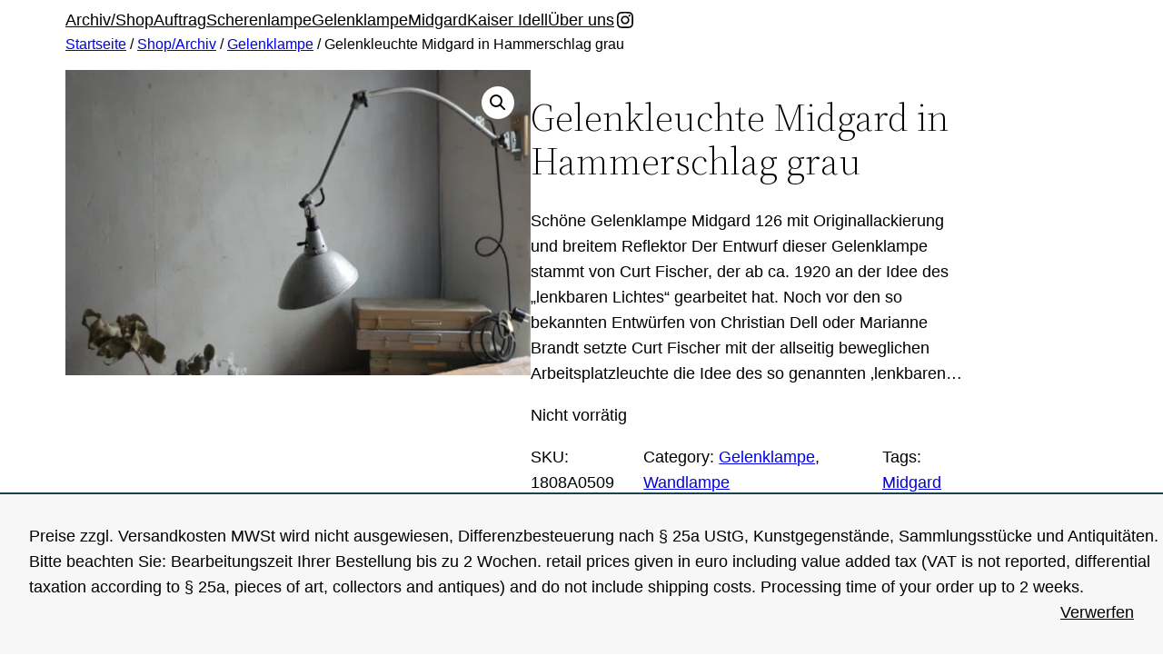

--- FILE ---
content_type: text/html; charset=UTF-8
request_url: https://fiatlux-berlin.de/shop/gelenkleuchte-midgard-in-hammerschlag-grau-509/
body_size: 32324
content:
<!DOCTYPE html>
<html lang="de-DE">
<head>
	<meta charset="UTF-8" />
	<link rel="dns-prefetch" href="//cdn.hu-manity.co" />
		<!-- Cookie Compliance -->
		<script type="text/javascript">var huOptions = {"appID":"fiatlux-berlinde-517ccce","currentLanguage":"de","blocking":false,"globalCookie":false,"isAdmin":false,"privacyConsent":true,"forms":[]};</script>
		<script type="text/javascript" src="https://cdn.hu-manity.co/hu-banner.min.js"></script><meta name="viewport" content="width=device-width, initial-scale=1" />
<meta name='robots' content='index, follow, max-image-preview:large, max-snippet:-1, max-video-preview:-1' />
	<style>img:is([sizes="auto" i], [sizes^="auto," i]) { contain-intrinsic-size: 3000px 1500px }</style>
	<link rel="alternate" href="https://fiatlux-berlin.de/shop/gelenkleuchte-midgard-in-hammerschlag-grau-509/" hreflang="de" />
<link rel="alternate" href="https://fiatlux-berlin.de/en/shop/midgard-vintage-hinged-lamp-grey-hammertone-coat/" hreflang="en" />

	<!-- This site is optimized with the Yoast SEO plugin v26.2 - https://yoast.com/wordpress/plugins/seo/ -->
	<link rel="canonical" href="https://fiatlux-berlin.de/shop/gelenkleuchte-midgard-in-hammerschlag-grau-509/" />
	<meta property="og:locale" content="de_DE" />
	<meta property="og:locale:alternate" content="en_GB" />
	<meta property="og:type" content="article" />
	<meta property="og:title" content="Gelenkleuchte Midgard in Hammerschlag grau - Fiat Lux Berlin" />
	<meta property="og:description" content="Schöne Gelenklampe Midgard 126 mit Originallackierung und breitem Reflektor Der Entwurf dieser Gelenklampe stammt von Curt Fischer, der ab ca. 1920 an der Idee des „lenkbaren Lichtes“ gearbeitet hat. Noch vor den so bekannten Entwürfen von Christian Dell oder Marianne Brandt setzte Curt Fischer mit der allseitig beweglichen Arbeitsplatzleuchte die Idee des so genannten ‚lenkbaren [&hellip;]" />
	<meta property="og:url" content="https://fiatlux-berlin.de/shop/gelenkleuchte-midgard-in-hammerschlag-grau-509/" />
	<meta property="og:site_name" content="Fiat Lux Berlin" />
	<meta property="article:modified_time" content="2021-12-03T10:47:23+00:00" />
	<meta property="og:image" content="https://fiatlux-berlin.de/wp-content/uploads/2021/11/lampen-509-gelenkleuchte-gelenklampe-midgard-126-hammerschlag-grau-hinged-lamp-grey-hammertone-013.jpg" />
	<meta property="og:image:width" content="914" />
	<meta property="og:image:height" content="600" />
	<meta property="og:image:type" content="image/jpeg" />
	<meta name="twitter:card" content="summary_large_image" />
	<meta name="twitter:label1" content="Geschätzte Lesezeit" />
	<meta name="twitter:data1" content="1 Minute" />
	<script type="application/ld+json" class="yoast-schema-graph">{"@context":"https://schema.org","@graph":[{"@type":"WebPage","@id":"https://fiatlux-berlin.de/shop/gelenkleuchte-midgard-in-hammerschlag-grau-509/","url":"https://fiatlux-berlin.de/shop/gelenkleuchte-midgard-in-hammerschlag-grau-509/","name":"Gelenkleuchte Midgard in Hammerschlag grau - Fiat Lux Berlin","isPartOf":{"@id":"https://fiatlux-berlin.de/#website"},"primaryImageOfPage":{"@id":"https://fiatlux-berlin.de/shop/gelenkleuchte-midgard-in-hammerschlag-grau-509/#primaryimage"},"image":{"@id":"https://fiatlux-berlin.de/shop/gelenkleuchte-midgard-in-hammerschlag-grau-509/#primaryimage"},"thumbnailUrl":"https://fiatlux-berlin.de/wp-content/uploads/2021/11/lampen-509-gelenkleuchte-gelenklampe-midgard-126-hammerschlag-grau-hinged-lamp-grey-hammertone-013.jpg","datePublished":"2018-10-25T10:53:49+00:00","dateModified":"2021-12-03T10:47:23+00:00","breadcrumb":{"@id":"https://fiatlux-berlin.de/shop/gelenkleuchte-midgard-in-hammerschlag-grau-509/#breadcrumb"},"inLanguage":"de","potentialAction":[{"@type":"ReadAction","target":["https://fiatlux-berlin.de/shop/gelenkleuchte-midgard-in-hammerschlag-grau-509/"]}]},{"@type":"ImageObject","inLanguage":"de","@id":"https://fiatlux-berlin.de/shop/gelenkleuchte-midgard-in-hammerschlag-grau-509/#primaryimage","url":"https://fiatlux-berlin.de/wp-content/uploads/2021/11/lampen-509-gelenkleuchte-gelenklampe-midgard-126-hammerschlag-grau-hinged-lamp-grey-hammertone-013.jpg","contentUrl":"https://fiatlux-berlin.de/wp-content/uploads/2021/11/lampen-509-gelenkleuchte-gelenklampe-midgard-126-hammerschlag-grau-hinged-lamp-grey-hammertone-013.jpg","width":914,"height":600},{"@type":"BreadcrumbList","@id":"https://fiatlux-berlin.de/shop/gelenkleuchte-midgard-in-hammerschlag-grau-509/#breadcrumb","itemListElement":[{"@type":"ListItem","position":1,"name":"Startseite","item":"https://fiatlux-berlin.de/"},{"@type":"ListItem","position":2,"name":"Shop/Archiv","item":"https://fiatlux-berlin.de/shop/"},{"@type":"ListItem","position":3,"name":"Gelenkleuchte Midgard in Hammerschlag grau"}]},{"@type":"WebSite","@id":"https://fiatlux-berlin.de/#website","url":"https://fiatlux-berlin.de/","name":"Fiat Lux Berlin","description":"Restaurationsatelier von Lampen des Industriealters","publisher":{"@id":"https://fiatlux-berlin.de/#organization"},"potentialAction":[{"@type":"SearchAction","target":{"@type":"EntryPoint","urlTemplate":"https://fiatlux-berlin.de/?s={search_term_string}"},"query-input":{"@type":"PropertyValueSpecification","valueRequired":true,"valueName":"search_term_string"}}],"inLanguage":"de"},{"@type":"Organization","@id":"https://fiatlux-berlin.de/#organization","name":"Fiat Lux Berlin","url":"https://fiatlux-berlin.de/","logo":{"@type":"ImageObject","inLanguage":"de","@id":"https://fiatlux-berlin.de/#/schema/logo/image/","url":"https://fiatlux-berlin.de/wp-content/uploads/2023/11/cropped-logo_fiat-lux-berlin-350x350-1.png","contentUrl":"https://fiatlux-berlin.de/wp-content/uploads/2023/11/cropped-logo_fiat-lux-berlin-350x350-1.png","width":350,"height":350,"caption":"Fiat Lux Berlin"},"image":{"@id":"https://fiatlux-berlin.de/#/schema/logo/image/"},"sameAs":["https://www.instagram.com/fiatluxberlin"]}]}</script>
	<!-- / Yoast SEO plugin. -->


<title>Gelenkleuchte Midgard in Hammerschlag grau - Fiat Lux Berlin</title>
<script>
window._wpemojiSettings = {"baseUrl":"https:\/\/s.w.org\/images\/core\/emoji\/16.0.1\/72x72\/","ext":".png","svgUrl":"https:\/\/s.w.org\/images\/core\/emoji\/16.0.1\/svg\/","svgExt":".svg","source":{"concatemoji":"https:\/\/fiatlux-berlin.de\/wp-includes\/js\/wp-emoji-release.min.js?ver=6.8.3"}};
/*! This file is auto-generated */
!function(s,n){var o,i,e;function c(e){try{var t={supportTests:e,timestamp:(new Date).valueOf()};sessionStorage.setItem(o,JSON.stringify(t))}catch(e){}}function p(e,t,n){e.clearRect(0,0,e.canvas.width,e.canvas.height),e.fillText(t,0,0);var t=new Uint32Array(e.getImageData(0,0,e.canvas.width,e.canvas.height).data),a=(e.clearRect(0,0,e.canvas.width,e.canvas.height),e.fillText(n,0,0),new Uint32Array(e.getImageData(0,0,e.canvas.width,e.canvas.height).data));return t.every(function(e,t){return e===a[t]})}function u(e,t){e.clearRect(0,0,e.canvas.width,e.canvas.height),e.fillText(t,0,0);for(var n=e.getImageData(16,16,1,1),a=0;a<n.data.length;a++)if(0!==n.data[a])return!1;return!0}function f(e,t,n,a){switch(t){case"flag":return n(e,"\ud83c\udff3\ufe0f\u200d\u26a7\ufe0f","\ud83c\udff3\ufe0f\u200b\u26a7\ufe0f")?!1:!n(e,"\ud83c\udde8\ud83c\uddf6","\ud83c\udde8\u200b\ud83c\uddf6")&&!n(e,"\ud83c\udff4\udb40\udc67\udb40\udc62\udb40\udc65\udb40\udc6e\udb40\udc67\udb40\udc7f","\ud83c\udff4\u200b\udb40\udc67\u200b\udb40\udc62\u200b\udb40\udc65\u200b\udb40\udc6e\u200b\udb40\udc67\u200b\udb40\udc7f");case"emoji":return!a(e,"\ud83e\udedf")}return!1}function g(e,t,n,a){var r="undefined"!=typeof WorkerGlobalScope&&self instanceof WorkerGlobalScope?new OffscreenCanvas(300,150):s.createElement("canvas"),o=r.getContext("2d",{willReadFrequently:!0}),i=(o.textBaseline="top",o.font="600 32px Arial",{});return e.forEach(function(e){i[e]=t(o,e,n,a)}),i}function t(e){var t=s.createElement("script");t.src=e,t.defer=!0,s.head.appendChild(t)}"undefined"!=typeof Promise&&(o="wpEmojiSettingsSupports",i=["flag","emoji"],n.supports={everything:!0,everythingExceptFlag:!0},e=new Promise(function(e){s.addEventListener("DOMContentLoaded",e,{once:!0})}),new Promise(function(t){var n=function(){try{var e=JSON.parse(sessionStorage.getItem(o));if("object"==typeof e&&"number"==typeof e.timestamp&&(new Date).valueOf()<e.timestamp+604800&&"object"==typeof e.supportTests)return e.supportTests}catch(e){}return null}();if(!n){if("undefined"!=typeof Worker&&"undefined"!=typeof OffscreenCanvas&&"undefined"!=typeof URL&&URL.createObjectURL&&"undefined"!=typeof Blob)try{var e="postMessage("+g.toString()+"("+[JSON.stringify(i),f.toString(),p.toString(),u.toString()].join(",")+"));",a=new Blob([e],{type:"text/javascript"}),r=new Worker(URL.createObjectURL(a),{name:"wpTestEmojiSupports"});return void(r.onmessage=function(e){c(n=e.data),r.terminate(),t(n)})}catch(e){}c(n=g(i,f,p,u))}t(n)}).then(function(e){for(var t in e)n.supports[t]=e[t],n.supports.everything=n.supports.everything&&n.supports[t],"flag"!==t&&(n.supports.everythingExceptFlag=n.supports.everythingExceptFlag&&n.supports[t]);n.supports.everythingExceptFlag=n.supports.everythingExceptFlag&&!n.supports.flag,n.DOMReady=!1,n.readyCallback=function(){n.DOMReady=!0}}).then(function(){return e}).then(function(){var e;n.supports.everything||(n.readyCallback(),(e=n.source||{}).concatemoji?t(e.concatemoji):e.wpemoji&&e.twemoji&&(t(e.twemoji),t(e.wpemoji)))}))}((window,document),window._wpemojiSettings);
</script>

<style id='wp-block-template-part-theme-inline-css'>
:root :where(.wp-block-template-part.has-background){margin-bottom:0;margin-top:0;padding:1.25em 2.375em}
</style>
<style id='wp-block-navigation-link-inline-css'>
.wp-block-navigation .wp-block-navigation-item__label{overflow-wrap:break-word}.wp-block-navigation .wp-block-navigation-item__description{display:none}.link-ui-tools{border-top:1px solid #f0f0f0;padding:8px}.link-ui-block-inserter{padding-top:8px}.link-ui-block-inserter__back{margin-left:8px;text-transform:uppercase}
</style>
<link rel='stylesheet' id='wp-block-social-links-css' href='https://fiatlux-berlin.de/wp-includes/blocks/social-links/style.min.css?ver=6.8.3' media='all' />
<link rel='stylesheet' id='wp-block-navigation-css' href='https://fiatlux-berlin.de/wp-includes/blocks/navigation/style.min.css?ver=6.8.3' media='all' />
<style id='wp-block-columns-inline-css'>
.wp-block-columns{align-items:normal!important;box-sizing:border-box;display:flex;flex-wrap:wrap!important}@media (min-width:782px){.wp-block-columns{flex-wrap:nowrap!important}}.wp-block-columns.are-vertically-aligned-top{align-items:flex-start}.wp-block-columns.are-vertically-aligned-center{align-items:center}.wp-block-columns.are-vertically-aligned-bottom{align-items:flex-end}@media (max-width:781px){.wp-block-columns:not(.is-not-stacked-on-mobile)>.wp-block-column{flex-basis:100%!important}}@media (min-width:782px){.wp-block-columns:not(.is-not-stacked-on-mobile)>.wp-block-column{flex-basis:0;flex-grow:1}.wp-block-columns:not(.is-not-stacked-on-mobile)>.wp-block-column[style*=flex-basis]{flex-grow:0}}.wp-block-columns.is-not-stacked-on-mobile{flex-wrap:nowrap!important}.wp-block-columns.is-not-stacked-on-mobile>.wp-block-column{flex-basis:0;flex-grow:1}.wp-block-columns.is-not-stacked-on-mobile>.wp-block-column[style*=flex-basis]{flex-grow:0}:where(.wp-block-columns){margin-bottom:1.75em}:where(.wp-block-columns.has-background){padding:1.25em 2.375em}.wp-block-column{flex-grow:1;min-width:0;overflow-wrap:break-word;word-break:break-word}.wp-block-column.is-vertically-aligned-top{align-self:flex-start}.wp-block-column.is-vertically-aligned-center{align-self:center}.wp-block-column.is-vertically-aligned-bottom{align-self:flex-end}.wp-block-column.is-vertically-aligned-stretch{align-self:stretch}.wp-block-column.is-vertically-aligned-bottom,.wp-block-column.is-vertically-aligned-center,.wp-block-column.is-vertically-aligned-top{width:100%}
</style>
<style id='wp-block-group-inline-css'>
.wp-block-group{box-sizing:border-box}:where(.wp-block-group.wp-block-group-is-layout-constrained){position:relative}
</style>
<style id='wp-block-group-theme-inline-css'>
:where(.wp-block-group.has-background){padding:1.25em 2.375em}
</style>
<link rel='stylesheet' id='wc-blocks-style-css' href='https://fiatlux-berlin.de/wp-content/plugins/woocommerce/assets/client/blocks/wc-blocks.css?ver=wc-10.3.3' media='all' />
<link rel='stylesheet' id='wc-blocks-style-breadcrumbs-css' href='https://fiatlux-berlin.de/wp-content/plugins/woocommerce/assets/client/blocks/breadcrumbs.css?ver=wc-10.3.3' media='all' />
<link rel='stylesheet' id='wc-blocks-style-store-notices-css' href='https://fiatlux-berlin.de/wp-content/plugins/woocommerce/assets/client/blocks/store-notices.css?ver=wc-10.3.3' media='all' />
<link rel='stylesheet' id='wc-blocks-style-product-image-gallery-css' href='https://fiatlux-berlin.de/wp-content/plugins/woocommerce/assets/client/blocks/product-image-gallery.css?ver=wc-10.3.3' media='all' />
<style id='wp-block-post-title-inline-css'>
.wp-block-post-title{box-sizing:border-box;word-break:break-word}.wp-block-post-title :where(a){display:inline-block;font-family:inherit;font-size:inherit;font-style:inherit;font-weight:inherit;letter-spacing:inherit;line-height:inherit;text-decoration:inherit}
</style>
<style id='woocommerce-product-price-style-inline-css'>
@keyframes wc-skeleton-shimmer{to{transform:translateX(100%)}}.wc-block-components-product-price--align-left{display:block;text-align:left}.wc-block-components-product-price--align-center{display:block;text-align:center}.wc-block-components-product-price--align-right{display:block;text-align:right}.wc-block-components-product-price{display:block}.wc-block-components-product-price[hidden]{display:none}.wc-block-components-product-price .wc-block-all-products .wc-block-components-product-price{margin-bottom:12px}.wc-block-components-product-price ins{text-decoration:none}.wc-block-components-product-price .woocommerce-Price-amount{white-space:nowrap}.wc-block-components-product-price__value.is-discounted{margin-left:.5em}.is-loading .wc-block-components-product-price:before{background-color:currentColor!important;border:0!important;border-radius:.25rem;box-shadow:none;color:currentColor!important;content:".";display:block;display:inline-block;line-height:1;max-width:100%!important;opacity:.15;outline:0!important;overflow:hidden!important;pointer-events:none;position:relative!important;width:100%;width:5em;z-index:1}.is-loading .wc-block-components-product-price:before>*{visibility:hidden}.is-loading .wc-block-components-product-price:before:after{animation:loading__animation 1.5s ease-in-out infinite;background-image:linear-gradient(90deg,currentColor,hsla(0,0%,96%,.302),currentColor);background-repeat:no-repeat;content:" ";display:block;height:100%;left:0;position:absolute;right:0;top:0;transform:translateX(-100%)}@keyframes loading__animation{to{transform:translateX(100%)}}@media screen and (prefers-reduced-motion:reduce){.is-loading .wc-block-components-product-price:before{animation:none}}

</style>
<style id='wp-block-post-excerpt-inline-css'>
:where(.wp-block-post-excerpt){box-sizing:border-box;margin-bottom:var(--wp--style--block-gap);margin-top:var(--wp--style--block-gap)}.wp-block-post-excerpt__excerpt{margin-bottom:0;margin-top:0}.wp-block-post-excerpt__more-text{margin-bottom:0;margin-top:var(--wp--style--block-gap)}.wp-block-post-excerpt__more-link{display:inline-block}
</style>
<link rel='stylesheet' id='woocommerce-add-to-cart-form-style-css' href='https://fiatlux-berlin.de/wp-content/plugins/woocommerce/assets/client/blocks/woocommerce/add-to-cart-form-style.css?ver=6.8.3' media='all' />
<link rel='stylesheet' id='wc-blocks-style-product-sku-css' href='https://fiatlux-berlin.de/wp-content/plugins/woocommerce/assets/client/blocks/product-sku.css?ver=wc-10.3.3' media='all' />
<style id='wp-block-post-terms-inline-css'>
.wp-block-post-terms{box-sizing:border-box}.wp-block-post-terms .wp-block-post-terms__separator{white-space:pre-wrap}
</style>
<link rel='stylesheet' id='wc-blocks-style-product-details-css' href='https://fiatlux-berlin.de/wp-content/plugins/woocommerce/assets/client/blocks/product-details.css?ver=wc-10.3.3' media='all' />
<style id='wp-block-heading-inline-css'>
h1.has-background,h2.has-background,h3.has-background,h4.has-background,h5.has-background,h6.has-background{padding:1.25em 2.375em}h1.has-text-align-left[style*=writing-mode]:where([style*=vertical-lr]),h1.has-text-align-right[style*=writing-mode]:where([style*=vertical-rl]),h2.has-text-align-left[style*=writing-mode]:where([style*=vertical-lr]),h2.has-text-align-right[style*=writing-mode]:where([style*=vertical-rl]),h3.has-text-align-left[style*=writing-mode]:where([style*=vertical-lr]),h3.has-text-align-right[style*=writing-mode]:where([style*=vertical-rl]),h4.has-text-align-left[style*=writing-mode]:where([style*=vertical-lr]),h4.has-text-align-right[style*=writing-mode]:where([style*=vertical-rl]),h5.has-text-align-left[style*=writing-mode]:where([style*=vertical-lr]),h5.has-text-align-right[style*=writing-mode]:where([style*=vertical-rl]),h6.has-text-align-left[style*=writing-mode]:where([style*=vertical-lr]),h6.has-text-align-right[style*=writing-mode]:where([style*=vertical-rl]){rotate:180deg}
</style>
<link rel='stylesheet' id='wc-blocks-style-product-image-css' href='https://fiatlux-berlin.de/wp-content/plugins/woocommerce/assets/client/blocks/product-image.css?ver=wc-10.3.3' media='all' />
<style id='wp-block-button-inline-css'>
.wp-block-button__link{align-content:center;box-sizing:border-box;cursor:pointer;display:inline-block;height:100%;text-align:center;word-break:break-word}.wp-block-button__link.aligncenter{text-align:center}.wp-block-button__link.alignright{text-align:right}:where(.wp-block-button__link){border-radius:9999px;box-shadow:none;padding:calc(.667em + 2px) calc(1.333em + 2px);text-decoration:none}.wp-block-button[style*=text-decoration] .wp-block-button__link{text-decoration:inherit}.wp-block-buttons>.wp-block-button.has-custom-width{max-width:none}.wp-block-buttons>.wp-block-button.has-custom-width .wp-block-button__link{width:100%}.wp-block-buttons>.wp-block-button.has-custom-font-size .wp-block-button__link{font-size:inherit}.wp-block-buttons>.wp-block-button.wp-block-button__width-25{width:calc(25% - var(--wp--style--block-gap, .5em)*.75)}.wp-block-buttons>.wp-block-button.wp-block-button__width-50{width:calc(50% - var(--wp--style--block-gap, .5em)*.5)}.wp-block-buttons>.wp-block-button.wp-block-button__width-75{width:calc(75% - var(--wp--style--block-gap, .5em)*.25)}.wp-block-buttons>.wp-block-button.wp-block-button__width-100{flex-basis:100%;width:100%}.wp-block-buttons.is-vertical>.wp-block-button.wp-block-button__width-25{width:25%}.wp-block-buttons.is-vertical>.wp-block-button.wp-block-button__width-50{width:50%}.wp-block-buttons.is-vertical>.wp-block-button.wp-block-button__width-75{width:75%}.wp-block-button.is-style-squared,.wp-block-button__link.wp-block-button.is-style-squared{border-radius:0}.wp-block-button.no-border-radius,.wp-block-button__link.no-border-radius{border-radius:0!important}:root :where(.wp-block-button .wp-block-button__link.is-style-outline),:root :where(.wp-block-button.is-style-outline>.wp-block-button__link){border:2px solid;padding:.667em 1.333em}:root :where(.wp-block-button .wp-block-button__link.is-style-outline:not(.has-text-color)),:root :where(.wp-block-button.is-style-outline>.wp-block-button__link:not(.has-text-color)){color:currentColor}:root :where(.wp-block-button .wp-block-button__link.is-style-outline:not(.has-background)),:root :where(.wp-block-button.is-style-outline>.wp-block-button__link:not(.has-background)){background-color:initial;background-image:none}
</style>
<style id='woocommerce-product-button-style-inline-css'>
@keyframes wc-skeleton-shimmer{to{transform:translateX(100%)}}.wp-block-button.wc-block-components-product-button{align-items:center;display:flex;flex-direction:column;gap:12px;justify-content:center;white-space:normal}.wp-block-button.wc-block-components-product-button.is-style-outline .wp-block-button__link{border:2px solid}.wp-block-button.wc-block-components-product-button.is-style-outline .wp-block-button__link:not(.has-text-color){color:currentColor}.wp-block-button.wc-block-components-product-button.is-style-outline .wp-block-button__link:not(.has-background){background-color:transparent;background-image:none}.wp-block-button.wc-block-components-product-button.has-custom-width .wp-block-button__link{box-sizing:border-box}.wp-block-button.wc-block-components-product-button.wp-block-button__width-25 .wp-block-button__link{width:25%}.wp-block-button.wc-block-components-product-button.wp-block-button__width-50 .wp-block-button__link{width:50%}.wp-block-button.wc-block-components-product-button.wp-block-button__width-75 .wp-block-button__link{width:75%}.wp-block-button.wc-block-components-product-button.wp-block-button__width-100 .wp-block-button__link{width:100%}.wp-block-button.wc-block-components-product-button .wp-block-button__link{display:inline-flex;justify-content:center;text-align:center;white-space:normal;width:auto}.wp-block-button.wc-block-components-product-button a[hidden]{display:none}@keyframes slideOut{0%{transform:translateY(0)}to{transform:translateY(-100%)}}@keyframes slideIn{0%{opacity:0;transform:translateY(90%)}to{opacity:1;transform:translate(0)}}.wp-block-button.wc-block-components-product-button.align-left{align-items:flex-start}.wp-block-button.wc-block-components-product-button.align-right{align-items:flex-end}.wp-block-button.wc-block-components-product-button .wc-block-components-product-button__button{align-items:center;border-style:none;display:inline-flex;justify-content:center;line-height:inherit;overflow:hidden;white-space:normal;word-break:normal}.wp-block-button.wc-block-components-product-button .wc-block-components-product-button__button span.wc-block-slide-out{animation:slideOut .1s linear 1 normal forwards}.wp-block-button.wc-block-components-product-button .wc-block-components-product-button__button span.wc-block-slide-in{animation:slideIn .1s linear 1 normal}.wp-block-button.wc-block-components-product-button .wc-block-components-product-button__button--placeholder{background-color:currentColor!important;border:0!important;border-radius:.25rem;box-shadow:none;color:currentColor!important;display:block;line-height:1;max-width:100%!important;min-height:3em;min-width:8em;opacity:.15;outline:0!important;overflow:hidden!important;pointer-events:none;position:relative!important;width:100%;z-index:1}.wp-block-button.wc-block-components-product-button .wc-block-components-product-button__button--placeholder>*{visibility:hidden}.wp-block-button.wc-block-components-product-button .wc-block-components-product-button__button--placeholder:after{animation:loading__animation 1.5s ease-in-out infinite;background-image:linear-gradient(90deg,currentColor,hsla(0,0%,96%,.302),currentColor);background-repeat:no-repeat;content:" ";display:block;height:100%;left:0;position:absolute;right:0;top:0;transform:translateX(-100%)}@keyframes loading__animation{to{transform:translateX(100%)}}@media screen and (prefers-reduced-motion:reduce){.wp-block-button.wc-block-components-product-button .wc-block-components-product-button__button--placeholder{animation:none}}.wc-block-all-products .wp-block-button.wc-block-components-product-button{margin-bottom:12px}.theme-twentytwentyone .editor-styles-wrapper .wc-block-components-product-button .wp-block-button__link{background-color:var(--button--color-background);border-color:var(--button--color-background);color:var(--button--color-text)}

</style>
<style id='wp-block-post-template-inline-css'>
.wp-block-post-template{box-sizing:border-box;list-style:none;margin-bottom:0;margin-top:0;max-width:100%;padding:0}.wp-block-post-template.is-flex-container{display:flex;flex-direction:row;flex-wrap:wrap;gap:1.25em}.wp-block-post-template.is-flex-container>li{margin:0;width:100%}@media (min-width:600px){.wp-block-post-template.is-flex-container.is-flex-container.columns-2>li{width:calc(50% - .625em)}.wp-block-post-template.is-flex-container.is-flex-container.columns-3>li{width:calc(33.33333% - .83333em)}.wp-block-post-template.is-flex-container.is-flex-container.columns-4>li{width:calc(25% - .9375em)}.wp-block-post-template.is-flex-container.is-flex-container.columns-5>li{width:calc(20% - 1em)}.wp-block-post-template.is-flex-container.is-flex-container.columns-6>li{width:calc(16.66667% - 1.04167em)}}@media (max-width:600px){.wp-block-post-template-is-layout-grid.wp-block-post-template-is-layout-grid.wp-block-post-template-is-layout-grid.wp-block-post-template-is-layout-grid{grid-template-columns:1fr}}.wp-block-post-template-is-layout-constrained>li>.alignright,.wp-block-post-template-is-layout-flow>li>.alignright{float:right;margin-inline-end:0;margin-inline-start:2em}.wp-block-post-template-is-layout-constrained>li>.alignleft,.wp-block-post-template-is-layout-flow>li>.alignleft{float:left;margin-inline-end:2em;margin-inline-start:0}.wp-block-post-template-is-layout-constrained>li>.aligncenter,.wp-block-post-template-is-layout-flow>li>.aligncenter{margin-inline-end:auto;margin-inline-start:auto}
</style>
<link rel='stylesheet' id='wc-blocks-style-product-query-css' href='https://fiatlux-berlin.de/wp-content/plugins/woocommerce/assets/client/blocks/product-query.css?ver=wc-10.3.3' media='all' />
<style id='wp-emoji-styles-inline-css'>

	img.wp-smiley, img.emoji {
		display: inline !important;
		border: none !important;
		box-shadow: none !important;
		height: 1em !important;
		width: 1em !important;
		margin: 0 0.07em !important;
		vertical-align: -0.1em !important;
		background: none !important;
		padding: 0 !important;
	}
</style>
<style id='wp-block-library-inline-css'>
:root{--wp-admin-theme-color:#007cba;--wp-admin-theme-color--rgb:0,124,186;--wp-admin-theme-color-darker-10:#006ba1;--wp-admin-theme-color-darker-10--rgb:0,107,161;--wp-admin-theme-color-darker-20:#005a87;--wp-admin-theme-color-darker-20--rgb:0,90,135;--wp-admin-border-width-focus:2px;--wp-block-synced-color:#7a00df;--wp-block-synced-color--rgb:122,0,223;--wp-bound-block-color:var(--wp-block-synced-color)}@media (min-resolution:192dpi){:root{--wp-admin-border-width-focus:1.5px}}.wp-element-button{cursor:pointer}:root{--wp--preset--font-size--normal:16px;--wp--preset--font-size--huge:42px}:root .has-very-light-gray-background-color{background-color:#eee}:root .has-very-dark-gray-background-color{background-color:#313131}:root .has-very-light-gray-color{color:#eee}:root .has-very-dark-gray-color{color:#313131}:root .has-vivid-green-cyan-to-vivid-cyan-blue-gradient-background{background:linear-gradient(135deg,#00d084,#0693e3)}:root .has-purple-crush-gradient-background{background:linear-gradient(135deg,#34e2e4,#4721fb 50%,#ab1dfe)}:root .has-hazy-dawn-gradient-background{background:linear-gradient(135deg,#faaca8,#dad0ec)}:root .has-subdued-olive-gradient-background{background:linear-gradient(135deg,#fafae1,#67a671)}:root .has-atomic-cream-gradient-background{background:linear-gradient(135deg,#fdd79a,#004a59)}:root .has-nightshade-gradient-background{background:linear-gradient(135deg,#330968,#31cdcf)}:root .has-midnight-gradient-background{background:linear-gradient(135deg,#020381,#2874fc)}.has-regular-font-size{font-size:1em}.has-larger-font-size{font-size:2.625em}.has-normal-font-size{font-size:var(--wp--preset--font-size--normal)}.has-huge-font-size{font-size:var(--wp--preset--font-size--huge)}.has-text-align-center{text-align:center}.has-text-align-left{text-align:left}.has-text-align-right{text-align:right}#end-resizable-editor-section{display:none}.aligncenter{clear:both}.items-justified-left{justify-content:flex-start}.items-justified-center{justify-content:center}.items-justified-right{justify-content:flex-end}.items-justified-space-between{justify-content:space-between}.screen-reader-text{border:0;clip-path:inset(50%);height:1px;margin:-1px;overflow:hidden;padding:0;position:absolute;width:1px;word-wrap:normal!important}.screen-reader-text:focus{background-color:#ddd;clip-path:none;color:#444;display:block;font-size:1em;height:auto;left:5px;line-height:normal;padding:15px 23px 14px;text-decoration:none;top:5px;width:auto;z-index:100000}html :where(.has-border-color){border-style:solid}html :where([style*=border-top-color]){border-top-style:solid}html :where([style*=border-right-color]){border-right-style:solid}html :where([style*=border-bottom-color]){border-bottom-style:solid}html :where([style*=border-left-color]){border-left-style:solid}html :where([style*=border-width]){border-style:solid}html :where([style*=border-top-width]){border-top-style:solid}html :where([style*=border-right-width]){border-right-style:solid}html :where([style*=border-bottom-width]){border-bottom-style:solid}html :where([style*=border-left-width]){border-left-style:solid}html :where(img[class*=wp-image-]){height:auto;max-width:100%}:where(figure){margin:0 0 1em}html :where(.is-position-sticky){--wp-admin--admin-bar--position-offset:var(--wp-admin--admin-bar--height,0px)}@media screen and (max-width:600px){html :where(.is-position-sticky){--wp-admin--admin-bar--position-offset:0px}}
</style>
<style id='global-styles-inline-css'>
:root{--wp--preset--aspect-ratio--square: 1;--wp--preset--aspect-ratio--4-3: 4/3;--wp--preset--aspect-ratio--3-4: 3/4;--wp--preset--aspect-ratio--3-2: 3/2;--wp--preset--aspect-ratio--2-3: 2/3;--wp--preset--aspect-ratio--16-9: 16/9;--wp--preset--aspect-ratio--9-16: 9/16;--wp--preset--color--black: #000000;--wp--preset--color--cyan-bluish-gray: #abb8c3;--wp--preset--color--white: #ffffff;--wp--preset--color--pale-pink: #f78da7;--wp--preset--color--vivid-red: #cf2e2e;--wp--preset--color--luminous-vivid-orange: #ff6900;--wp--preset--color--luminous-vivid-amber: #fcb900;--wp--preset--color--light-green-cyan: #7bdcb5;--wp--preset--color--vivid-green-cyan: #00d084;--wp--preset--color--pale-cyan-blue: #8ed1fc;--wp--preset--color--vivid-cyan-blue: #0693e3;--wp--preset--color--vivid-purple: #9b51e0;--wp--preset--color--foreground: #000000;--wp--preset--color--background: #ffffff;--wp--preset--color--primary: #1a4548;--wp--preset--color--secondary: #ffe2c7;--wp--preset--color--tertiary: #F6F6F6;--wp--preset--gradient--vivid-cyan-blue-to-vivid-purple: linear-gradient(135deg,rgba(6,147,227,1) 0%,rgb(155,81,224) 100%);--wp--preset--gradient--light-green-cyan-to-vivid-green-cyan: linear-gradient(135deg,rgb(122,220,180) 0%,rgb(0,208,130) 100%);--wp--preset--gradient--luminous-vivid-amber-to-luminous-vivid-orange: linear-gradient(135deg,rgba(252,185,0,1) 0%,rgba(255,105,0,1) 100%);--wp--preset--gradient--luminous-vivid-orange-to-vivid-red: linear-gradient(135deg,rgba(255,105,0,1) 0%,rgb(207,46,46) 100%);--wp--preset--gradient--very-light-gray-to-cyan-bluish-gray: linear-gradient(135deg,rgb(238,238,238) 0%,rgb(169,184,195) 100%);--wp--preset--gradient--cool-to-warm-spectrum: linear-gradient(135deg,rgb(74,234,220) 0%,rgb(151,120,209) 20%,rgb(207,42,186) 40%,rgb(238,44,130) 60%,rgb(251,105,98) 80%,rgb(254,248,76) 100%);--wp--preset--gradient--blush-light-purple: linear-gradient(135deg,rgb(255,206,236) 0%,rgb(152,150,240) 100%);--wp--preset--gradient--blush-bordeaux: linear-gradient(135deg,rgb(254,205,165) 0%,rgb(254,45,45) 50%,rgb(107,0,62) 100%);--wp--preset--gradient--luminous-dusk: linear-gradient(135deg,rgb(255,203,112) 0%,rgb(199,81,192) 50%,rgb(65,88,208) 100%);--wp--preset--gradient--pale-ocean: linear-gradient(135deg,rgb(255,245,203) 0%,rgb(182,227,212) 50%,rgb(51,167,181) 100%);--wp--preset--gradient--electric-grass: linear-gradient(135deg,rgb(202,248,128) 0%,rgb(113,206,126) 100%);--wp--preset--gradient--midnight: linear-gradient(135deg,rgb(2,3,129) 0%,rgb(40,116,252) 100%);--wp--preset--gradient--vertical-secondary-to-tertiary: linear-gradient(to bottom,var(--wp--preset--color--secondary) 0%,var(--wp--preset--color--tertiary) 100%);--wp--preset--gradient--vertical-secondary-to-background: linear-gradient(to bottom,var(--wp--preset--color--secondary) 0%,var(--wp--preset--color--background) 100%);--wp--preset--gradient--vertical-tertiary-to-background: linear-gradient(to bottom,var(--wp--preset--color--tertiary) 0%,var(--wp--preset--color--background) 100%);--wp--preset--gradient--diagonal-primary-to-foreground: linear-gradient(to bottom right,var(--wp--preset--color--primary) 0%,var(--wp--preset--color--foreground) 100%);--wp--preset--gradient--diagonal-secondary-to-background: linear-gradient(to bottom right,var(--wp--preset--color--secondary) 50%,var(--wp--preset--color--background) 50%);--wp--preset--gradient--diagonal-background-to-secondary: linear-gradient(to bottom right,var(--wp--preset--color--background) 50%,var(--wp--preset--color--secondary) 50%);--wp--preset--gradient--diagonal-tertiary-to-background: linear-gradient(to bottom right,var(--wp--preset--color--tertiary) 50%,var(--wp--preset--color--background) 50%);--wp--preset--gradient--diagonal-background-to-tertiary: linear-gradient(to bottom right,var(--wp--preset--color--background) 50%,var(--wp--preset--color--tertiary) 50%);--wp--preset--font-size--small: 1rem;--wp--preset--font-size--medium: 1.125rem;--wp--preset--font-size--large: 1.75rem;--wp--preset--font-size--x-large: clamp(1.75rem, 3vw, 2.25rem);--wp--preset--font-family--system-font: -apple-system,BlinkMacSystemFont,"Segoe UI",Roboto,Oxygen-Sans,Ubuntu,Cantarell,"Helvetica Neue",sans-serif;--wp--preset--font-family--source-serif-pro: "Source Serif Pro", serif;--wp--preset--spacing--20: 0.44rem;--wp--preset--spacing--30: 0.67rem;--wp--preset--spacing--40: 1rem;--wp--preset--spacing--50: 1.5rem;--wp--preset--spacing--60: 2.25rem;--wp--preset--spacing--70: 3.38rem;--wp--preset--spacing--80: 5.06rem;--wp--preset--shadow--natural: 6px 6px 9px rgba(0, 0, 0, 0.2);--wp--preset--shadow--deep: 12px 12px 50px rgba(0, 0, 0, 0.4);--wp--preset--shadow--sharp: 6px 6px 0px rgba(0, 0, 0, 0.2);--wp--preset--shadow--outlined: 6px 6px 0px -3px rgba(255, 255, 255, 1), 6px 6px rgba(0, 0, 0, 1);--wp--preset--shadow--crisp: 6px 6px 0px rgba(0, 0, 0, 1);--wp--custom--spacing--small: max(1.25rem, 5vw);--wp--custom--spacing--medium: clamp(2rem, 8vw, calc(4 * var(--wp--style--block-gap)));--wp--custom--spacing--large: clamp(4rem, 10vw, 8rem);--wp--custom--spacing--outer: var(--wp--custom--spacing--small, 1.25rem);--wp--custom--typography--font-size--huge: clamp(2.25rem, 4vw, 2.75rem);--wp--custom--typography--font-size--gigantic: clamp(2.75rem, 6vw, 3.25rem);--wp--custom--typography--font-size--colossal: clamp(3.25rem, 8vw, 6.25rem);--wp--custom--typography--line-height--tiny: 1.15;--wp--custom--typography--line-height--small: 1.2;--wp--custom--typography--line-height--medium: 1.4;--wp--custom--typography--line-height--normal: 1.6;}:root { --wp--style--global--content-size: 650px;--wp--style--global--wide-size: 1000px; }:where(body) { margin: 0; }.wp-site-blocks > .alignleft { float: left; margin-right: 2em; }.wp-site-blocks > .alignright { float: right; margin-left: 2em; }.wp-site-blocks > .aligncenter { justify-content: center; margin-left: auto; margin-right: auto; }:where(.wp-site-blocks) > * { margin-block-start: 1.5rem; margin-block-end: 0; }:where(.wp-site-blocks) > :first-child { margin-block-start: 0; }:where(.wp-site-blocks) > :last-child { margin-block-end: 0; }:root { --wp--style--block-gap: 1.5rem; }:root :where(.is-layout-flow) > :first-child{margin-block-start: 0;}:root :where(.is-layout-flow) > :last-child{margin-block-end: 0;}:root :where(.is-layout-flow) > *{margin-block-start: 1.5rem;margin-block-end: 0;}:root :where(.is-layout-constrained) > :first-child{margin-block-start: 0;}:root :where(.is-layout-constrained) > :last-child{margin-block-end: 0;}:root :where(.is-layout-constrained) > *{margin-block-start: 1.5rem;margin-block-end: 0;}:root :where(.is-layout-flex){gap: 1.5rem;}:root :where(.is-layout-grid){gap: 1.5rem;}.is-layout-flow > .alignleft{float: left;margin-inline-start: 0;margin-inline-end: 2em;}.is-layout-flow > .alignright{float: right;margin-inline-start: 2em;margin-inline-end: 0;}.is-layout-flow > .aligncenter{margin-left: auto !important;margin-right: auto !important;}.is-layout-constrained > .alignleft{float: left;margin-inline-start: 0;margin-inline-end: 2em;}.is-layout-constrained > .alignright{float: right;margin-inline-start: 2em;margin-inline-end: 0;}.is-layout-constrained > .aligncenter{margin-left: auto !important;margin-right: auto !important;}.is-layout-constrained > :where(:not(.alignleft):not(.alignright):not(.alignfull)){max-width: var(--wp--style--global--content-size);margin-left: auto !important;margin-right: auto !important;}.is-layout-constrained > .alignwide{max-width: var(--wp--style--global--wide-size);}body .is-layout-flex{display: flex;}.is-layout-flex{flex-wrap: wrap;align-items: center;}.is-layout-flex > :is(*, div){margin: 0;}body .is-layout-grid{display: grid;}.is-layout-grid > :is(*, div){margin: 0;}body{background-color: var(--wp--preset--color--background);color: var(--wp--preset--color--foreground);font-family: var(--wp--preset--font-family--system-font);font-size: var(--wp--preset--font-size--medium);line-height: var(--wp--custom--typography--line-height--normal);padding-top: 0px;padding-right: 0px;padding-bottom: 0px;padding-left: 0px;}a:where(:not(.wp-element-button)){color: var(--wp--preset--color--foreground);text-decoration: underline;}h1{font-family: var(--wp--preset--font-family--source-serif-pro);font-size: var(--wp--custom--typography--font-size--colossal);font-weight: 300;line-height: var(--wp--custom--typography--line-height--tiny);}h2{font-family: var(--wp--preset--font-family--source-serif-pro);font-size: var(--wp--custom--typography--font-size--gigantic);font-weight: 300;line-height: var(--wp--custom--typography--line-height--small);}h3{font-family: var(--wp--preset--font-family--source-serif-pro);font-size: var(--wp--custom--typography--font-size--huge);font-weight: 300;line-height: var(--wp--custom--typography--line-height--tiny);}h4{font-family: var(--wp--preset--font-family--source-serif-pro);font-size: var(--wp--preset--font-size--x-large);font-weight: 300;line-height: var(--wp--custom--typography--line-height--tiny);}h5{font-family: var(--wp--preset--font-family--system-font);font-size: var(--wp--preset--font-size--medium);font-weight: 700;line-height: var(--wp--custom--typography--line-height--normal);text-transform: uppercase;}h6{font-family: var(--wp--preset--font-family--system-font);font-size: var(--wp--preset--font-size--medium);font-weight: 400;line-height: var(--wp--custom--typography--line-height--normal);text-transform: uppercase;}:root :where(.wp-element-button, .wp-block-button__link){background-color: #32373c;border-width: 0;color: #fff;font-family: inherit;font-size: inherit;line-height: inherit;padding: calc(0.667em + 2px) calc(1.333em + 2px);text-decoration: none;}.has-black-color{color: var(--wp--preset--color--black) !important;}.has-cyan-bluish-gray-color{color: var(--wp--preset--color--cyan-bluish-gray) !important;}.has-white-color{color: var(--wp--preset--color--white) !important;}.has-pale-pink-color{color: var(--wp--preset--color--pale-pink) !important;}.has-vivid-red-color{color: var(--wp--preset--color--vivid-red) !important;}.has-luminous-vivid-orange-color{color: var(--wp--preset--color--luminous-vivid-orange) !important;}.has-luminous-vivid-amber-color{color: var(--wp--preset--color--luminous-vivid-amber) !important;}.has-light-green-cyan-color{color: var(--wp--preset--color--light-green-cyan) !important;}.has-vivid-green-cyan-color{color: var(--wp--preset--color--vivid-green-cyan) !important;}.has-pale-cyan-blue-color{color: var(--wp--preset--color--pale-cyan-blue) !important;}.has-vivid-cyan-blue-color{color: var(--wp--preset--color--vivid-cyan-blue) !important;}.has-vivid-purple-color{color: var(--wp--preset--color--vivid-purple) !important;}.has-foreground-color{color: var(--wp--preset--color--foreground) !important;}.has-background-color{color: var(--wp--preset--color--background) !important;}.has-primary-color{color: var(--wp--preset--color--primary) !important;}.has-secondary-color{color: var(--wp--preset--color--secondary) !important;}.has-tertiary-color{color: var(--wp--preset--color--tertiary) !important;}.has-black-background-color{background-color: var(--wp--preset--color--black) !important;}.has-cyan-bluish-gray-background-color{background-color: var(--wp--preset--color--cyan-bluish-gray) !important;}.has-white-background-color{background-color: var(--wp--preset--color--white) !important;}.has-pale-pink-background-color{background-color: var(--wp--preset--color--pale-pink) !important;}.has-vivid-red-background-color{background-color: var(--wp--preset--color--vivid-red) !important;}.has-luminous-vivid-orange-background-color{background-color: var(--wp--preset--color--luminous-vivid-orange) !important;}.has-luminous-vivid-amber-background-color{background-color: var(--wp--preset--color--luminous-vivid-amber) !important;}.has-light-green-cyan-background-color{background-color: var(--wp--preset--color--light-green-cyan) !important;}.has-vivid-green-cyan-background-color{background-color: var(--wp--preset--color--vivid-green-cyan) !important;}.has-pale-cyan-blue-background-color{background-color: var(--wp--preset--color--pale-cyan-blue) !important;}.has-vivid-cyan-blue-background-color{background-color: var(--wp--preset--color--vivid-cyan-blue) !important;}.has-vivid-purple-background-color{background-color: var(--wp--preset--color--vivid-purple) !important;}.has-foreground-background-color{background-color: var(--wp--preset--color--foreground) !important;}.has-background-background-color{background-color: var(--wp--preset--color--background) !important;}.has-primary-background-color{background-color: var(--wp--preset--color--primary) !important;}.has-secondary-background-color{background-color: var(--wp--preset--color--secondary) !important;}.has-tertiary-background-color{background-color: var(--wp--preset--color--tertiary) !important;}.has-black-border-color{border-color: var(--wp--preset--color--black) !important;}.has-cyan-bluish-gray-border-color{border-color: var(--wp--preset--color--cyan-bluish-gray) !important;}.has-white-border-color{border-color: var(--wp--preset--color--white) !important;}.has-pale-pink-border-color{border-color: var(--wp--preset--color--pale-pink) !important;}.has-vivid-red-border-color{border-color: var(--wp--preset--color--vivid-red) !important;}.has-luminous-vivid-orange-border-color{border-color: var(--wp--preset--color--luminous-vivid-orange) !important;}.has-luminous-vivid-amber-border-color{border-color: var(--wp--preset--color--luminous-vivid-amber) !important;}.has-light-green-cyan-border-color{border-color: var(--wp--preset--color--light-green-cyan) !important;}.has-vivid-green-cyan-border-color{border-color: var(--wp--preset--color--vivid-green-cyan) !important;}.has-pale-cyan-blue-border-color{border-color: var(--wp--preset--color--pale-cyan-blue) !important;}.has-vivid-cyan-blue-border-color{border-color: var(--wp--preset--color--vivid-cyan-blue) !important;}.has-vivid-purple-border-color{border-color: var(--wp--preset--color--vivid-purple) !important;}.has-foreground-border-color{border-color: var(--wp--preset--color--foreground) !important;}.has-background-border-color{border-color: var(--wp--preset--color--background) !important;}.has-primary-border-color{border-color: var(--wp--preset--color--primary) !important;}.has-secondary-border-color{border-color: var(--wp--preset--color--secondary) !important;}.has-tertiary-border-color{border-color: var(--wp--preset--color--tertiary) !important;}.has-vivid-cyan-blue-to-vivid-purple-gradient-background{background: var(--wp--preset--gradient--vivid-cyan-blue-to-vivid-purple) !important;}.has-light-green-cyan-to-vivid-green-cyan-gradient-background{background: var(--wp--preset--gradient--light-green-cyan-to-vivid-green-cyan) !important;}.has-luminous-vivid-amber-to-luminous-vivid-orange-gradient-background{background: var(--wp--preset--gradient--luminous-vivid-amber-to-luminous-vivid-orange) !important;}.has-luminous-vivid-orange-to-vivid-red-gradient-background{background: var(--wp--preset--gradient--luminous-vivid-orange-to-vivid-red) !important;}.has-very-light-gray-to-cyan-bluish-gray-gradient-background{background: var(--wp--preset--gradient--very-light-gray-to-cyan-bluish-gray) !important;}.has-cool-to-warm-spectrum-gradient-background{background: var(--wp--preset--gradient--cool-to-warm-spectrum) !important;}.has-blush-light-purple-gradient-background{background: var(--wp--preset--gradient--blush-light-purple) !important;}.has-blush-bordeaux-gradient-background{background: var(--wp--preset--gradient--blush-bordeaux) !important;}.has-luminous-dusk-gradient-background{background: var(--wp--preset--gradient--luminous-dusk) !important;}.has-pale-ocean-gradient-background{background: var(--wp--preset--gradient--pale-ocean) !important;}.has-electric-grass-gradient-background{background: var(--wp--preset--gradient--electric-grass) !important;}.has-midnight-gradient-background{background: var(--wp--preset--gradient--midnight) !important;}.has-vertical-secondary-to-tertiary-gradient-background{background: var(--wp--preset--gradient--vertical-secondary-to-tertiary) !important;}.has-vertical-secondary-to-background-gradient-background{background: var(--wp--preset--gradient--vertical-secondary-to-background) !important;}.has-vertical-tertiary-to-background-gradient-background{background: var(--wp--preset--gradient--vertical-tertiary-to-background) !important;}.has-diagonal-primary-to-foreground-gradient-background{background: var(--wp--preset--gradient--diagonal-primary-to-foreground) !important;}.has-diagonal-secondary-to-background-gradient-background{background: var(--wp--preset--gradient--diagonal-secondary-to-background) !important;}.has-diagonal-background-to-secondary-gradient-background{background: var(--wp--preset--gradient--diagonal-background-to-secondary) !important;}.has-diagonal-tertiary-to-background-gradient-background{background: var(--wp--preset--gradient--diagonal-tertiary-to-background) !important;}.has-diagonal-background-to-tertiary-gradient-background{background: var(--wp--preset--gradient--diagonal-background-to-tertiary) !important;}.has-small-font-size{font-size: var(--wp--preset--font-size--small) !important;}.has-medium-font-size{font-size: var(--wp--preset--font-size--medium) !important;}.has-large-font-size{font-size: var(--wp--preset--font-size--large) !important;}.has-x-large-font-size{font-size: var(--wp--preset--font-size--x-large) !important;}.has-system-font-font-family{font-family: var(--wp--preset--font-family--system-font) !important;}.has-source-serif-pro-font-family{font-family: var(--wp--preset--font-family--source-serif-pro) !important;}/* Remove default "clear" at position 5, 9, etc. This is for 4 columns */
 
.woocommerce-product-gallery .flex-control-thumbs li:nth-child(4n+1) {
    clear: none;
}
 
/* Add new "clear" at position 6, 11, etc. This is for 5 columns */
 
.woocommerce-product-gallery .flex-control-thumbs li:nth-child(5n+1) {
    clear: left;
}
 .woocommerce div.product div.images.woocommerce-product-gallery {
     pointer-events: none !important;
    }
/* Add new CSS for 5 columns */
 
.single-product div.product .woocommerce-product-gallery.woocommerce-product-gallery--columns-5 .flex-control-thumbs li {
    width: 11.1% !important;
    margin-right: 11.1%;
float: left !important;
}
 
.single-product div.product .woocommerce-product-gallery.woocommerce-product-gallery--columns-5 .flex-control-thumbs li:nth-child(5n) {
    margin-right: 0 !important;
}
:root :where(.wp-block-button .wp-block-button__link){background-color: var(--wp--preset--color--primary);border-radius: 0;color: var(--wp--preset--color--background);font-size: var(--wp--preset--font-size--medium);}
:root :where(.wp-block-post-title){font-family: var(--wp--preset--font-family--source-serif-pro);font-size: var(--wp--custom--typography--font-size--gigantic);font-weight: 300;line-height: var(--wp--custom--typography--line-height--tiny);}
</style>
<style id='core-block-supports-inline-css'>
.wp-container-core-columns-is-layout-28f84493{flex-wrap:nowrap;}.wp-container-core-group-is-layout-6c531013{flex-wrap:nowrap;}.wp-container-core-post-template-is-layout-bd7ed1ff{grid-template-columns:repeat(5, minmax(0, 1fr));}
</style>
<style id='wp-block-template-skip-link-inline-css'>

		.skip-link.screen-reader-text {
			border: 0;
			clip-path: inset(50%);
			height: 1px;
			margin: -1px;
			overflow: hidden;
			padding: 0;
			position: absolute !important;
			width: 1px;
			word-wrap: normal !important;
		}

		.skip-link.screen-reader-text:focus {
			background-color: #eee;
			clip-path: none;
			color: #444;
			display: block;
			font-size: 1em;
			height: auto;
			left: 5px;
			line-height: normal;
			padding: 15px 23px 14px;
			text-decoration: none;
			top: 5px;
			width: auto;
			z-index: 100000;
		}
</style>
<link rel='stylesheet' id='extended-flat-rate-shipping-woocommerce-css' href='https://fiatlux-berlin.de/wp-content/plugins/advanced-free-flat-shipping-woocommerce/public/css/extended-flat-rate-shipping-woocommerce-public.css?ver=1.6.4.79' media='all' />
<link rel='stylesheet' id='photoswipe-css' href='https://fiatlux-berlin.de/wp-content/plugins/woocommerce/assets/css/photoswipe/photoswipe.min.css?ver=10.3.3' media='all' />
<link rel='stylesheet' id='photoswipe-default-skin-css' href='https://fiatlux-berlin.de/wp-content/plugins/woocommerce/assets/css/photoswipe/default-skin/default-skin.min.css?ver=10.3.3' media='all' />
<link rel='stylesheet' id='woocommerce-layout-css' href='https://fiatlux-berlin.de/wp-content/plugins/woocommerce/assets/css/woocommerce-layout.css?ver=10.3.3' media='all' />
<link rel='stylesheet' id='woocommerce-smallscreen-css' href='https://fiatlux-berlin.de/wp-content/plugins/woocommerce/assets/css/woocommerce-smallscreen.css?ver=10.3.3' media='only screen and (max-width: 768px)' />
<link rel='stylesheet' id='woocommerce-blocktheme-css' href='https://fiatlux-berlin.de/wp-content/plugins/woocommerce/assets/css/woocommerce-blocktheme.css?ver=10.3.3' media='all' />
<link rel='stylesheet' id='woocommerce-general-css' href='//fiatlux-berlin.de/wp-content/plugins/woocommerce/assets/css/twenty-twenty-two.css?ver=10.3.3' media='all' />
<style id='woocommerce-inline-inline-css'>
.woocommerce form .form-row .required { visibility: visible; }
</style>
<link rel='stylesheet' id='brands-styles-css' href='https://fiatlux-berlin.de/wp-content/plugins/woocommerce/assets/css/brands.css?ver=10.3.3' media='all' />
<link rel='stylesheet' id='twentytwentytwo-style-css' href='https://fiatlux-berlin.de/wp-content/themes/twentytwentytwo/style.css?ver=1.6' media='all' />
<link rel='stylesheet' id='slb_core-css' href='https://fiatlux-berlin.de/wp-content/plugins/simple-lightbox/client/css/app.css?ver=2.9.4' media='all' />
<script src="https://fiatlux-berlin.de/wp-includes/js/jquery/jquery.min.js?ver=3.7.1" id="jquery-core-js"></script>
<script src="https://fiatlux-berlin.de/wp-includes/js/jquery/jquery-migrate.min.js?ver=3.4.1" id="jquery-migrate-js"></script>
<script src="https://fiatlux-berlin.de/wp-content/plugins/advanced-free-flat-shipping-woocommerce/public/js/extended-flat-rate-shipping-woocommerce-public.js?ver=1.6.4.79" id="extended-flat-rate-shipping-woocommerce-js"></script>
<script src="https://fiatlux-berlin.de/wp-content/plugins/woocommerce/assets/js/zoom/jquery.zoom.min.js?ver=1.7.21-wc.10.3.3" id="wc-zoom-js" defer data-wp-strategy="defer"></script>
<script src="https://fiatlux-berlin.de/wp-content/plugins/woocommerce/assets/js/flexslider/jquery.flexslider.min.js?ver=2.7.2-wc.10.3.3" id="wc-flexslider-js" defer data-wp-strategy="defer"></script>
<script src="https://fiatlux-berlin.de/wp-content/plugins/woocommerce/assets/js/photoswipe/photoswipe.min.js?ver=4.1.1-wc.10.3.3" id="wc-photoswipe-js" defer data-wp-strategy="defer"></script>
<script src="https://fiatlux-berlin.de/wp-content/plugins/woocommerce/assets/js/photoswipe/photoswipe-ui-default.min.js?ver=4.1.1-wc.10.3.3" id="wc-photoswipe-ui-default-js" defer data-wp-strategy="defer"></script>
<script src="https://fiatlux-berlin.de/wp-content/plugins/woocommerce/assets/js/jquery-blockui/jquery.blockUI.min.js?ver=2.7.0-wc.10.3.3" id="wc-jquery-blockui-js" defer data-wp-strategy="defer"></script>
<script src="https://fiatlux-berlin.de/wp-content/plugins/woocommerce/assets/js/js-cookie/js.cookie.min.js?ver=2.1.4-wc.10.3.3" id="wc-js-cookie-js" defer data-wp-strategy="defer"></script>
<script id="woocommerce-js-extra">
var woocommerce_params = {"ajax_url":"\/wp-admin\/admin-ajax.php","wc_ajax_url":"\/?wc-ajax=%%endpoint%%","i18n_password_show":"Passwort anzeigen","i18n_password_hide":"Passwort ausblenden"};
</script>
<script src="https://fiatlux-berlin.de/wp-content/plugins/woocommerce/assets/js/frontend/woocommerce.min.js?ver=10.3.3" id="woocommerce-js" defer data-wp-strategy="defer"></script>
<script id="wc-single-product-js-extra">
var wc_single_product_params = {"i18n_required_rating_text":"Bitte w\u00e4hlen Sie eine Bewertung","i18n_rating_options":["1 von 5\u00a0Sternen","2 von 5\u00a0Sternen","3 von 5\u00a0Sternen","4 von 5\u00a0Sternen","5 von 5\u00a0Sternen"],"i18n_product_gallery_trigger_text":"Bildergalerie im Vollbildmodus anzeigen","review_rating_required":"yes","flexslider":{"rtl":false,"animation":"slide","smoothHeight":true,"directionNav":false,"controlNav":"thumbnails","slideshow":false,"animationSpeed":500,"animationLoop":false,"allowOneSlide":false},"zoom_enabled":"1","zoom_options":[],"photoswipe_enabled":"1","photoswipe_options":{"shareEl":false,"closeOnScroll":false,"history":false,"hideAnimationDuration":0,"showAnimationDuration":0},"flexslider_enabled":"1"};
</script>
<script src="https://fiatlux-berlin.de/wp-content/plugins/woocommerce/assets/js/frontend/single-product.min.js?ver=10.3.3" id="wc-single-product-js" defer data-wp-strategy="defer"></script>
<link rel="https://api.w.org/" href="https://fiatlux-berlin.de/wp-json/" /><link rel="alternate" title="JSON" type="application/json" href="https://fiatlux-berlin.de/wp-json/wp/v2/product/9630" /><link rel="EditURI" type="application/rsd+xml" title="RSD" href="https://fiatlux-berlin.de/xmlrpc.php?rsd" />
<meta name="generator" content="WordPress 6.8.3" />
<meta name="generator" content="WooCommerce 10.3.3" />
<link rel='shortlink' href='https://fiatlux-berlin.de/?p=9630' />
<link rel="alternate" title="oEmbed (JSON)" type="application/json+oembed" href="https://fiatlux-berlin.de/wp-json/oembed/1.0/embed?url=https%3A%2F%2Ffiatlux-berlin.de%2Fshop%2Fgelenkleuchte-midgard-in-hammerschlag-grau-509%2F" />
<link rel="alternate" title="oEmbed (XML)" type="text/xml+oembed" href="https://fiatlux-berlin.de/wp-json/oembed/1.0/embed?url=https%3A%2F%2Ffiatlux-berlin.de%2Fshop%2Fgelenkleuchte-midgard-in-hammerschlag-grau-509%2F&#038;format=xml" />
<script type="importmap" id="wp-importmap">
{"imports":{"@wordpress\/interactivity":"https:\/\/fiatlux-berlin.de\/wp-includes\/js\/dist\/script-modules\/interactivity\/index.min.js?ver=55aebb6e0a16726baffb","@woocommerce\/stores\/woocommerce\/cart":"https:\/\/fiatlux-berlin.de\/wp-content\/plugins\/woocommerce\/assets\/client\/blocks\/@woocommerce\/stores\/woocommerce\/cart.js?ver=1aa9fb7afc21b044d224","@woocommerce\/stores\/store-notices":"https:\/\/fiatlux-berlin.de\/wp-content\/plugins\/woocommerce\/assets\/client\/blocks\/@woocommerce\/stores\/store-notices.js?ver=7a2f4f8b16a572617690"}}
</script>
<script type="module" src="https://fiatlux-berlin.de/wp-includes/js/dist/script-modules/block-library/navigation/view.min.js?ver=61572d447d60c0aa5240" id="@wordpress/block-library/navigation/view-js-module"></script>
<script type="module" src="https://fiatlux-berlin.de/wp-content/plugins/woocommerce/assets/client/blocks/woocommerce/product-button.js?ver=1d75a412b678aa428faa" id="woocommerce/product-button-js-module"></script>
<script type="module" src="https://fiatlux-berlin.de/wp-content/plugins/woocommerce/assets/client/blocks/woocommerce/add-to-cart-form.js?ver=a65be418b730c5ee1225" id="woocommerce/add-to-cart-form-js-module"></script>
<link rel="modulepreload" href="https://fiatlux-berlin.de/wp-includes/js/dist/script-modules/interactivity/index.min.js?ver=55aebb6e0a16726baffb" id="@wordpress/interactivity-js-modulepreload"><link rel="modulepreload" href="https://fiatlux-berlin.de/wp-content/plugins/woocommerce/assets/client/blocks/@woocommerce/stores/woocommerce/cart.js?ver=1aa9fb7afc21b044d224" id="@woocommerce/stores/woocommerce/cart-js-modulepreload">	<noscript><style>.woocommerce-product-gallery{ opacity: 1 !important; }</style></noscript>
	<style class='wp-fonts-local'>
@font-face{font-family:"Source Serif Pro";font-style:normal;font-weight:200 900;font-display:fallback;src:url('https://fiatlux-berlin.de/wp-content/themes/twentytwentytwo/assets/fonts/source-serif-pro/SourceSerif4Variable-Roman.ttf.woff2') format('woff2');font-stretch:normal;}
@font-face{font-family:"Source Serif Pro";font-style:italic;font-weight:200 900;font-display:fallback;src:url('https://fiatlux-berlin.de/wp-content/themes/twentytwentytwo/assets/fonts/source-serif-pro/SourceSerif4Variable-Italic.ttf.woff2') format('woff2');font-stretch:normal;}
</style>
<link rel="icon" href="https://fiatlux-berlin.de/wp-content/uploads/2023/11/cropped-cropped-logo_fiat-lux-berlin-350x350-1-32x32.png" sizes="32x32" />
<link rel="icon" href="https://fiatlux-berlin.de/wp-content/uploads/2023/11/cropped-cropped-logo_fiat-lux-berlin-350x350-1-192x192.png" sizes="192x192" />
<link rel="apple-touch-icon" href="https://fiatlux-berlin.de/wp-content/uploads/2023/11/cropped-cropped-logo_fiat-lux-berlin-350x350-1-180x180.png" />
<meta name="msapplication-TileImage" content="https://fiatlux-berlin.de/wp-content/uploads/2023/11/cropped-cropped-logo_fiat-lux-berlin-350x350-1-270x270.png" />
</head>

<body class="wp-singular product-template-default single single-product postid-9630 wp-custom-logo wp-embed-responsive wp-theme-twentytwentytwo theme-twentytwentytwo cookies-not-set woocommerce woocommerce-page woocommerce-demo-store woocommerce-uses-block-theme woocommerce-block-theme-has-button-styles woocommerce-no-js product type-product post-9630 status-publish outofstock product_cat-gelenklampe product_cat-wandlampe product_tag-midgard has-post-thumbnail sold-individually purchasable product-type-simple">
<p role="complementary" aria-label="Shop-Mitteilung" class="woocommerce-store-notice demo_store" data-notice-id="f20c3203932bfebb2bbed2bce3e44646" style="display:none;">Preise zzgl. Versandkosten MWSt wird nicht ausgewiesen, Differenzbesteuerung nach § 25a UStG, Kunstgegenstände, Sammlungsstücke und Antiquitäten. Bitte beachten Sie: Bearbeitungszeit Ihrer Bestellung bis zu 2 Wochen.
retail prices given in euro including value added tax (VAT is not reported, differential taxation according to § 25a, pieces of art, collectors and antiques) and do not include shipping costs. Processing time of your order up to 2 weeks. <a role="button" href="#" class="woocommerce-store-notice__dismiss-link">Verwerfen</a></p>
<div class="wp-site-blocks">


				<div class="wp-block-group woocommerce product is-layout-flow wp-block-group-is-layout-flow">
					
<div class="wp-block-group alignfull is-layout-constrained wp-block-group-is-layout-constrained">
<div class="wp-block-group alignwide is-nowrap is-layout-flex wp-container-core-group-is-layout-6c531013 wp-block-group-is-layout-flex">
<div class="wp-block-columns is-layout-flex wp-container-core-columns-is-layout-28f84493 wp-block-columns-is-layout-flex">
<div class="wp-block-column is-layout-flow wp-block-column-is-layout-flow" style="flex-basis:100%"><nav class="is-responsive wp-block-navigation is-layout-flex wp-block-navigation-is-layout-flex" aria-label="Header-Navigation" 
		 data-wp-interactive="core/navigation" data-wp-context='{"overlayOpenedBy":{"click":false,"hover":false,"focus":false},"type":"overlay","roleAttribute":"","ariaLabel":"Men\u00fc"}'><button aria-haspopup="dialog" aria-label="Menü öffnen" class="wp-block-navigation__responsive-container-open" 
				data-wp-on-async--click="actions.openMenuOnClick"
				data-wp-on--keydown="actions.handleMenuKeydown"
			><svg width="24" height="24" xmlns="http://www.w3.org/2000/svg" viewBox="0 0 24 24" aria-hidden="true" focusable="false"><rect x="4" y="7.5" width="16" height="1.5" /><rect x="4" y="15" width="16" height="1.5" /></svg></button>
				<div class="wp-block-navigation__responsive-container"  id="modal-1" 
				data-wp-class--has-modal-open="state.isMenuOpen"
				data-wp-class--is-menu-open="state.isMenuOpen"
				data-wp-watch="callbacks.initMenu"
				data-wp-on--keydown="actions.handleMenuKeydown"
				data-wp-on-async--focusout="actions.handleMenuFocusout"
				tabindex="-1"
			>
					<div class="wp-block-navigation__responsive-close" tabindex="-1">
						<div class="wp-block-navigation__responsive-dialog" 
				data-wp-bind--aria-modal="state.ariaModal"
				data-wp-bind--aria-label="state.ariaLabel"
				data-wp-bind--role="state.roleAttribute"
			>
							<button aria-label="Menü schließen" class="wp-block-navigation__responsive-container-close" 
				data-wp-on-async--click="actions.closeMenuOnClick"
			><svg xmlns="http://www.w3.org/2000/svg" viewBox="0 0 24 24" width="24" height="24" aria-hidden="true" focusable="false"><path d="m13.06 12 6.47-6.47-1.06-1.06L12 10.94 5.53 4.47 4.47 5.53 10.94 12l-6.47 6.47 1.06 1.06L12 13.06l6.47 6.47 1.06-1.06L13.06 12Z"></path></svg></button>
							<div class="wp-block-navigation__responsive-container-content" 
				data-wp-watch="callbacks.focusFirstElement"
			 id="modal-1-content">
								<ul class="wp-block-navigation__container is-responsive wp-block-navigation"><li class=" wp-block-navigation-item wp-block-navigation-link"><a class="wp-block-navigation-item__content"  href="https://fiatlux-berlin.de/shop/"><span class="wp-block-navigation-item__label">Archiv/Shop</span></a></li><li class=" wp-block-navigation-item wp-block-navigation-link"><a class="wp-block-navigation-item__content"  href="https://fiatlux-berlin.de/auftrag/"><span class="wp-block-navigation-item__label">Auftrag</span></a></li><li class=" wp-block-navigation-item wp-block-navigation-link"><a class="wp-block-navigation-item__content"  href="https://fiatlux-berlin.de/product-category/scherenlampe/"><span class="wp-block-navigation-item__label">Scherenlampe</span></a></li><li class=" wp-block-navigation-item wp-block-navigation-link"><a class="wp-block-navigation-item__content"  href="https://fiatlux-berlin.de/product-category/gelenklampe/"><span class="wp-block-navigation-item__label">Gelenklampe</span></a></li><li class=" wp-block-navigation-item wp-block-navigation-link"><a class="wp-block-navigation-item__content"  href="https://fiatlux-berlin.de/product-tag/midgard/"><span class="wp-block-navigation-item__label">Midgard</span></a></li><li class=" wp-block-navigation-item wp-block-navigation-link"><a class="wp-block-navigation-item__content"  href="https://fiatlux-berlin.de/product-tag/kaiser-idell/"><span class="wp-block-navigation-item__label">Kaiser Idell</span></a></li><li class=" wp-block-navigation-item wp-block-navigation-link"><a class="wp-block-navigation-item__content"  href="https://fiatlux-berlin.de/ueber-uns/"><span class="wp-block-navigation-item__label">Über uns</span></a></li><li class="wp-block-navigation-item">
<ul class="wp-block-social-links is-layout-flex wp-block-social-links-is-layout-flex"><li class="wp-social-link wp-social-link-instagram  wp-block-social-link"><a href="https://www.instagram.com/fiatluxberlin/" class="wp-block-social-link-anchor"><svg width="24" height="24" viewBox="0 0 24 24" version="1.1" xmlns="http://www.w3.org/2000/svg" aria-hidden="true" focusable="false"><path d="M12,4.622c2.403,0,2.688,0.009,3.637,0.052c0.877,0.04,1.354,0.187,1.671,0.31c0.42,0.163,0.72,0.358,1.035,0.673 c0.315,0.315,0.51,0.615,0.673,1.035c0.123,0.317,0.27,0.794,0.31,1.671c0.043,0.949,0.052,1.234,0.052,3.637 s-0.009,2.688-0.052,3.637c-0.04,0.877-0.187,1.354-0.31,1.671c-0.163,0.42-0.358,0.72-0.673,1.035 c-0.315,0.315-0.615,0.51-1.035,0.673c-0.317,0.123-0.794,0.27-1.671,0.31c-0.949,0.043-1.233,0.052-3.637,0.052 s-2.688-0.009-3.637-0.052c-0.877-0.04-1.354-0.187-1.671-0.31c-0.42-0.163-0.72-0.358-1.035-0.673 c-0.315-0.315-0.51-0.615-0.673-1.035c-0.123-0.317-0.27-0.794-0.31-1.671C4.631,14.688,4.622,14.403,4.622,12 s0.009-2.688,0.052-3.637c0.04-0.877,0.187-1.354,0.31-1.671c0.163-0.42,0.358-0.72,0.673-1.035 c0.315-0.315,0.615-0.51,1.035-0.673c0.317-0.123,0.794-0.27,1.671-0.31C9.312,4.631,9.597,4.622,12,4.622 M12,3 C9.556,3,9.249,3.01,8.289,3.054C7.331,3.098,6.677,3.25,6.105,3.472C5.513,3.702,5.011,4.01,4.511,4.511 c-0.5,0.5-0.808,1.002-1.038,1.594C3.25,6.677,3.098,7.331,3.054,8.289C3.01,9.249,3,9.556,3,12c0,2.444,0.01,2.751,0.054,3.711 c0.044,0.958,0.196,1.612,0.418,2.185c0.23,0.592,0.538,1.094,1.038,1.594c0.5,0.5,1.002,0.808,1.594,1.038 c0.572,0.222,1.227,0.375,2.185,0.418C9.249,20.99,9.556,21,12,21s2.751-0.01,3.711-0.054c0.958-0.044,1.612-0.196,2.185-0.418 c0.592-0.23,1.094-0.538,1.594-1.038c0.5-0.5,0.808-1.002,1.038-1.594c0.222-0.572,0.375-1.227,0.418-2.185 C20.99,14.751,21,14.444,21,12s-0.01-2.751-0.054-3.711c-0.044-0.958-0.196-1.612-0.418-2.185c-0.23-0.592-0.538-1.094-1.038-1.594 c-0.5-0.5-1.002-0.808-1.594-1.038c-0.572-0.222-1.227-0.375-2.185-0.418C14.751,3.01,14.444,3,12,3L12,3z M12,7.378 c-2.552,0-4.622,2.069-4.622,4.622S9.448,16.622,12,16.622s4.622-2.069,4.622-4.622S14.552,7.378,12,7.378z M12,15 c-1.657,0-3-1.343-3-3s1.343-3,3-3s3,1.343,3,3S13.657,15,12,15z M16.804,6.116c-0.596,0-1.08,0.484-1.08,1.08 s0.484,1.08,1.08,1.08c0.596,0,1.08-0.484,1.08-1.08S17.401,6.116,16.804,6.116z"></path></svg><span class="wp-block-social-link-label screen-reader-text">Instagram</span></a></li></ul>
</li></ul>
							</div>
						</div>
					</div>
				</div></nav></div>
</div>
</div>
</div>



<div class="wp-block-group is-layout-constrained wp-block-group-is-layout-constrained"><div data-block-name="woocommerce/breadcrumbs" class="woocommerce wp-block-breadcrumbs wc-block-breadcrumbs alignwide has-font-size has-small-font-size " style="  "><nav class="woocommerce-breadcrumb" aria-label="Breadcrumb"><a href="https://fiatlux-berlin.de">Startseite</a>&nbsp;&#47;&nbsp;<a href="https://fiatlux-berlin.de/shop/">Shop/Archiv</a>&nbsp;&#47;&nbsp;<a href="https://fiatlux-berlin.de/product-category/gelenklampe/">Gelenklampe</a>&nbsp;&#47;&nbsp;Gelenkleuchte Midgard in Hammerschlag grau</nav></div>

<div data-block-name="woocommerce/store-notices" class="wc-block-store-notices woocommerce alignwide alignwide wp-block-woocommerce-store-notices"><div class="woocommerce-notices-wrapper"></div></div>


<div class="wp-block-columns alignwide is-layout-flex wp-container-core-columns-is-layout-28f84493 wp-block-columns-is-layout-flex">
<div class="wp-block-column is-layout-flow wp-block-column-is-layout-flow" style="flex-basis:512px">
<div class="wp-block-group is-layout-constrained wp-block-group-is-layout-constrained">
<div class="wp-block-columns is-layout-flex wp-container-core-columns-is-layout-28f84493 wp-block-columns-is-layout-flex">
<div class="wp-block-column is-layout-flow wp-block-column-is-layout-flow" style="flex-basis:100%">
<div class="wp-block-group is-layout-constrained wp-block-group-is-layout-constrained"><div data-block-name="woocommerce/product-image-gallery" class="wp-block-woocommerce-product-image-gallery "> <div class="woocommerce-product-gallery woocommerce-product-gallery--with-images woocommerce-product-gallery--columns-4 images" data-columns="4" style="opacity: 0; transition: opacity .25s ease-in-out;">
	<div class="woocommerce-product-gallery__wrapper">
		<div data-thumb="https://fiatlux-berlin.de/wp-content/uploads/2021/11/lampen-509-gelenkleuchte-gelenklampe-midgard-126-hammerschlag-grau-hinged-lamp-grey-hammertone-013-100x100.jpg" data-thumb-alt="Gelenkleuchte Midgard in Hammerschlag grau" data-thumb-srcset="https://fiatlux-berlin.de/wp-content/uploads/2021/11/lampen-509-gelenkleuchte-gelenklampe-midgard-126-hammerschlag-grau-hinged-lamp-grey-hammertone-013-100x100.jpg 100w, https://fiatlux-berlin.de/wp-content/uploads/2021/11/lampen-509-gelenkleuchte-gelenklampe-midgard-126-hammerschlag-grau-hinged-lamp-grey-hammertone-013-150x150.jpg 150w, https://fiatlux-berlin.de/wp-content/uploads/2021/11/lampen-509-gelenkleuchte-gelenklampe-midgard-126-hammerschlag-grau-hinged-lamp-grey-hammertone-013-450x450.jpg 450w"  data-thumb-sizes="(max-width: 100px) 100vw, 100px" class="woocommerce-product-gallery__image"><a href="https://fiatlux-berlin.de/wp-content/uploads/2021/11/lampen-509-gelenkleuchte-gelenklampe-midgard-126-hammerschlag-grau-hinged-lamp-grey-hammertone-013.jpg"><img width="600" height="394" src="https://fiatlux-berlin.de/wp-content/uploads/2021/11/lampen-509-gelenkleuchte-gelenklampe-midgard-126-hammerschlag-grau-hinged-lamp-grey-hammertone-013-600x394.jpg" class="wp-post-image" alt="Gelenkleuchte Midgard in Hammerschlag grau" data-caption="" data-src="https://fiatlux-berlin.de/wp-content/uploads/2021/11/lampen-509-gelenkleuchte-gelenklampe-midgard-126-hammerschlag-grau-hinged-lamp-grey-hammertone-013.jpg" data-large_image="https://fiatlux-berlin.de/wp-content/uploads/2021/11/lampen-509-gelenkleuchte-gelenklampe-midgard-126-hammerschlag-grau-hinged-lamp-grey-hammertone-013.jpg" data-large_image_width="914" data-large_image_height="600" decoding="async" loading="lazy" srcset="https://fiatlux-berlin.de/wp-content/uploads/2021/11/lampen-509-gelenkleuchte-gelenklampe-midgard-126-hammerschlag-grau-hinged-lamp-grey-hammertone-013-600x394.jpg 600w, https://fiatlux-berlin.de/wp-content/uploads/2021/11/lampen-509-gelenkleuchte-gelenklampe-midgard-126-hammerschlag-grau-hinged-lamp-grey-hammertone-013-300x197.jpg 300w, https://fiatlux-berlin.de/wp-content/uploads/2021/11/lampen-509-gelenkleuchte-gelenklampe-midgard-126-hammerschlag-grau-hinged-lamp-grey-hammertone-013-768x504.jpg 768w, https://fiatlux-berlin.de/wp-content/uploads/2021/11/lampen-509-gelenkleuchte-gelenklampe-midgard-126-hammerschlag-grau-hinged-lamp-grey-hammertone-013.jpg 914w" sizes="auto, (max-width: 600px) 100vw, 600px" /></a></div>	</div>
</div>
</div></div>
</div>
</div>
</div>
</div>



<div class="wp-block-column is-layout-flow wp-block-column-is-layout-flow"><h1 class="wp-block-post-title">Gelenkleuchte Midgard in Hammerschlag grau</h1>

<div data-block-name="woocommerce/product-price" data-is-descendent-of-single-product-template="true" class="wp-block-woocommerce-product-price" ><div class="wc-block-components-product-price wc-block-grid__product-price  " style="" >
					
				</div></div>

<div class="wp-block-post-excerpt"><p class="wp-block-post-excerpt__excerpt">Schöne Gelenklampe Midgard 126 mit Originallackierung und breitem Reflektor Der Entwurf dieser Gelenklampe stammt von Curt Fischer, der ab ca. 1920 an der Idee des „lenkbaren Lichtes“ gearbeitet hat. Noch vor den so bekannten Entwürfen von Christian Dell oder Marianne Brandt setzte Curt Fischer mit der allseitig beweglichen Arbeitsplatzleuchte die Idee des so genannten ‚lenkbaren&hellip; </p></div>

<div data-block-name="woocommerce/add-to-cart-form" class="wp-block-add-to-cart-form wc-block-add-to-cart-form wc-block-add-to-cart-form--input wp-block-woocommerce-add-to-cart-form" ><p class="stock out-of-stock">Nicht vorrätig</p>
</div>


<div data-block-name="woocommerce/product-meta" class="wp-block-woocommerce-product-meta">
<div class="wp-block-group is-nowrap is-layout-flex wp-container-core-group-is-layout-6c531013 wp-block-group-is-layout-flex"><div data-block-name="woocommerce/product-sku" data-is-descendent-of-single-product-template="true" class="wc-block-components-product-sku wc-block-grid__product-sku wp-block-woocommerce-product-sku product_meta wp-block-post-terms " style="">
				<span class="wp-block-post-terms__prefix">SKU:</span>
				<span class="sku" >1808A0509</span>
				
			</div>

<div class="taxonomy-product_cat wp-block-post-terms"><span class="wp-block-post-terms__prefix">Category: </span><a href="https://fiatlux-berlin.de/product-category/gelenklampe/" rel="tag">Gelenklampe</a><span class="wp-block-post-terms__separator">, </span><a href="https://fiatlux-berlin.de/product-category/wandlampe/" rel="tag">Wandlampe</a></div>

<div class="taxonomy-product_tag wp-block-post-terms"><span class="wp-block-post-terms__prefix">Tags: </span><a href="https://fiatlux-berlin.de/product-tag/midgard/" rel="tag">Midgard</a></div></div>
</div>
</div>
</div>


<div data-block-name="woocommerce/product-details" class="wp-block-woocommerce-product-details alignwide">
				<div style="">
					
	<div class="woocommerce-tabs wc-tabs-wrapper">
		<ul class="tabs wc-tabs" role="tablist">
							<li role="presentation" class="description_tab" id="tab-title-description">
					<a href="#tab-description" role="tab" aria-controls="tab-description">
						Beschreibung					</a>
				</li>
							<li role="presentation" class="additional_information_tab" id="tab-title-additional_information">
					<a href="#tab-additional_information" role="tab" aria-controls="tab-additional_information">
						Zusätzliche Information					</a>
				</li>
					</ul>
					<div class="woocommerce-Tabs-panel woocommerce-Tabs-panel--description panel entry-content wc-tab" id="tab-description" role="tabpanel" aria-labelledby="tab-title-description">
				
	<h2>Beschreibung</h2>

<p>Schöne Gelenklampe Midgard 126 mit Originallackierung und breitem Reflektor<span id="more-9630"></span></p>
<p>Der Entwurf dieser Gelenklampe stammt von Curt Fischer, der ab ca. 1920 an der Idee des „lenkbaren Lichtes“ gearbeitet hat. Noch vor den so bekannten Entwürfen von Christian Dell oder Marianne Brandt setzte Curt Fischer mit der allseitig beweglichen Arbeitsplatzleuchte die Idee des so genannten ‚lenkbaren Lichtes‘ um. Die Metallwerkstatt im Bauhaus in Weimar wurde mit Midgard-Leuchten erhellt und diente den Bauhaus-Studenten als Vorbild und ist später auch in die Wohnzimmereinrichtung von Ilse und Walter Gropius in deren Meisterhaus am Dessauer Bauhaus belegbar.</p>
<p>Nach der kompletten Zerlegung wurden die Elemente der Leuchte sorfältig gereinigt, mit Öl versiegelt und neu aufgebaut. Alle Einzelteile wurden entrostet, gereinigt, poliert, geölt.</p>
<p>Die Lampe hat dem Alter entsprechend Lager- und Gebrauchsspuren, sie befindet sich aber in einem sehr guten Zustand.</p>
<p>Der seltene und große Aluminiumschirm hat ein paar Abplatzer am Rand, und die Gelenke weisen Alterspuren und Lackablaptzer auf.<br />
Geprägt ist die Leuchte an der Gabel mit dem Midgard Logo, und am Fuss mit &#8222;Midgard&#8220;.</p>
<p>Die Elektrik wurde dreiadrig erneuert und generalüberholt. Es wurde ein schwarzes, stoffummanteltes Kabel verwendet.</p>
<p>Die Leuchte wird mittels des Drehschalters betätigt. Die Technik der Leuchte funktioniert einwandfrei. Die Gelenke sind leichtgängig.</p>
<p>Mit dem Wandhalterung kann die Leuchte mit Schrauben geschraubt werden.</p>
<p>Weitere Einzelheiten entnehmen Sie bitte der ausführlichen Foto Dokumentation.</p>
<p>Ref 1808A0509<br />
Masse:<br />
1.Arm 33cm<br />
2.Arm 53cm<br />
Schirmdurchmesser 22,5cm<br />
Kabellänge 260cm</p>
<p>Fassung E27</p>
<p>Gefertigt in Auma in Thürigen.</p>
<p><div id='gallery-2' class='gallery galleryid-9630 gallery-columns-3 gallery-size-thumbnail'><figure class='gallery-item'>
			<div class='gallery-icon landscape'>
				<a href="https://fiatlux-berlin.de/?attachment_id=9632" data-slb-active="1" data-slb-asset="911191588" data-slb-internal="9632" data-slb-group="9630_auto_1"><img decoding="async" width="150" height="150" src="https://fiatlux-berlin.de/wp-content/uploads/2018/10/lampen-509-gelenkleuchte-gelenklampe-midgard-126-hammerschlag-grau-hinged-lamp-grey-hammertone-013-150x150.jpg" class="attachment-thumbnail size-thumbnail" alt="" srcset="https://fiatlux-berlin.de/wp-content/uploads/2018/10/lampen-509-gelenkleuchte-gelenklampe-midgard-126-hammerschlag-grau-hinged-lamp-grey-hammertone-013-150x150.jpg 150w, https://fiatlux-berlin.de/wp-content/uploads/2018/10/lampen-509-gelenkleuchte-gelenklampe-midgard-126-hammerschlag-grau-hinged-lamp-grey-hammertone-013-450x450.jpg 450w, https://fiatlux-berlin.de/wp-content/uploads/2018/10/lampen-509-gelenkleuchte-gelenklampe-midgard-126-hammerschlag-grau-hinged-lamp-grey-hammertone-013-100x100.jpg 100w" sizes="(max-width: 150px) 100vw, 150px" /></a>
			</div></figure><figure class='gallery-item'>
			<div class='gallery-icon landscape'>
				<a href="https://fiatlux-berlin.de/?attachment_id=9633" data-slb-active="1" data-slb-asset="1314844347" data-slb-internal="9633" data-slb-group="9630_auto_1"><img decoding="async" width="150" height="150" src="https://fiatlux-berlin.de/wp-content/uploads/2018/10/lampen-509-gelenkleuchte-gelenklampe-midgard-126-hammerschlag-grau-hinged-lamp-grey-hammertone-019-150x150.jpg" class="attachment-thumbnail size-thumbnail" alt="" srcset="https://fiatlux-berlin.de/wp-content/uploads/2018/10/lampen-509-gelenkleuchte-gelenklampe-midgard-126-hammerschlag-grau-hinged-lamp-grey-hammertone-019-150x150.jpg 150w, https://fiatlux-berlin.de/wp-content/uploads/2018/10/lampen-509-gelenkleuchte-gelenklampe-midgard-126-hammerschlag-grau-hinged-lamp-grey-hammertone-019-450x450.jpg 450w, https://fiatlux-berlin.de/wp-content/uploads/2018/10/lampen-509-gelenkleuchte-gelenklampe-midgard-126-hammerschlag-grau-hinged-lamp-grey-hammertone-019-100x100.jpg 100w" sizes="(max-width: 150px) 100vw, 150px" /></a>
			</div></figure><figure class='gallery-item'>
			<div class='gallery-icon portrait'>
				<a href="https://fiatlux-berlin.de/?attachment_id=9634" data-slb-active="1" data-slb-asset="308815393" data-slb-internal="9634" data-slb-group="9630_auto_1"><img decoding="async" width="150" height="150" src="https://fiatlux-berlin.de/wp-content/uploads/2018/10/lampen-509-gelenkleuchte-gelenklampe-midgard-126-hammerschlag-grau-hinged-lamp-grey-hammertone-029-150x150.jpg" class="attachment-thumbnail size-thumbnail" alt="" srcset="https://fiatlux-berlin.de/wp-content/uploads/2018/10/lampen-509-gelenkleuchte-gelenklampe-midgard-126-hammerschlag-grau-hinged-lamp-grey-hammertone-029-150x150.jpg 150w, https://fiatlux-berlin.de/wp-content/uploads/2018/10/lampen-509-gelenkleuchte-gelenklampe-midgard-126-hammerschlag-grau-hinged-lamp-grey-hammertone-029-100x100.jpg 100w" sizes="(max-width: 150px) 100vw, 150px" /></a>
			</div></figure><figure class='gallery-item'>
			<div class='gallery-icon portrait'>
				<a href="https://fiatlux-berlin.de/?attachment_id=9635" data-slb-active="1" data-slb-asset="630074065" data-slb-internal="9635" data-slb-group="9630_auto_1"><img loading="lazy" decoding="async" width="150" height="150" src="https://fiatlux-berlin.de/wp-content/uploads/2018/10/lampen-509-gelenkleuchte-gelenklampe-midgard-126-hammerschlag-grau-hinged-lamp-grey-hammertone-016-150x150.jpg" class="attachment-thumbnail size-thumbnail" alt="" srcset="https://fiatlux-berlin.de/wp-content/uploads/2018/10/lampen-509-gelenkleuchte-gelenklampe-midgard-126-hammerschlag-grau-hinged-lamp-grey-hammertone-016-150x150.jpg 150w, https://fiatlux-berlin.de/wp-content/uploads/2018/10/lampen-509-gelenkleuchte-gelenklampe-midgard-126-hammerschlag-grau-hinged-lamp-grey-hammertone-016-100x100.jpg 100w" sizes="auto, (max-width: 150px) 100vw, 150px" /></a>
			</div></figure><figure class='gallery-item'>
			<div class='gallery-icon landscape'>
				<a href="https://fiatlux-berlin.de/?attachment_id=9636" data-slb-active="1" data-slb-asset="497722471" data-slb-internal="9636" data-slb-group="9630_auto_1"><img loading="lazy" decoding="async" width="150" height="150" src="https://fiatlux-berlin.de/wp-content/uploads/2018/10/lampen-509-gelenkleuchte-gelenklampe-midgard-126-hammerschlag-grau-hinged-lamp-grey-hammertone-012-150x150.jpg" class="attachment-thumbnail size-thumbnail" alt="" srcset="https://fiatlux-berlin.de/wp-content/uploads/2018/10/lampen-509-gelenkleuchte-gelenklampe-midgard-126-hammerschlag-grau-hinged-lamp-grey-hammertone-012-150x150.jpg 150w, https://fiatlux-berlin.de/wp-content/uploads/2018/10/lampen-509-gelenkleuchte-gelenklampe-midgard-126-hammerschlag-grau-hinged-lamp-grey-hammertone-012-450x450.jpg 450w, https://fiatlux-berlin.de/wp-content/uploads/2018/10/lampen-509-gelenkleuchte-gelenklampe-midgard-126-hammerschlag-grau-hinged-lamp-grey-hammertone-012-100x100.jpg 100w" sizes="auto, (max-width: 150px) 100vw, 150px" /></a>
			</div></figure><figure class='gallery-item'>
			<div class='gallery-icon landscape'>
				<a href="https://fiatlux-berlin.de/?attachment_id=9637" data-slb-active="1" data-slb-asset="326714177" data-slb-internal="9637" data-slb-group="9630_auto_1"><img loading="lazy" decoding="async" width="150" height="150" src="https://fiatlux-berlin.de/wp-content/uploads/2018/10/lampen-509-gelenkleuchte-gelenklampe-midgard-126-hammerschlag-grau-hinged-lamp-grey-hammertone-011-150x150.jpg" class="attachment-thumbnail size-thumbnail" alt="" srcset="https://fiatlux-berlin.de/wp-content/uploads/2018/10/lampen-509-gelenkleuchte-gelenklampe-midgard-126-hammerschlag-grau-hinged-lamp-grey-hammertone-011-150x150.jpg 150w, https://fiatlux-berlin.de/wp-content/uploads/2018/10/lampen-509-gelenkleuchte-gelenklampe-midgard-126-hammerschlag-grau-hinged-lamp-grey-hammertone-011-450x450.jpg 450w, https://fiatlux-berlin.de/wp-content/uploads/2018/10/lampen-509-gelenkleuchte-gelenklampe-midgard-126-hammerschlag-grau-hinged-lamp-grey-hammertone-011-100x100.jpg 100w" sizes="auto, (max-width: 150px) 100vw, 150px" /></a>
			</div></figure><figure class='gallery-item'>
			<div class='gallery-icon landscape'>
				<a href="https://fiatlux-berlin.de/?attachment_id=9638" data-slb-active="1" data-slb-asset="2011754814" data-slb-internal="9638" data-slb-group="9630_auto_1"><img loading="lazy" decoding="async" width="150" height="150" src="https://fiatlux-berlin.de/wp-content/uploads/2018/10/lampen-509-gelenkleuchte-gelenklampe-midgard-126-hammerschlag-grau-hinged-lamp-grey-hammertone-008-150x150.jpg" class="attachment-thumbnail size-thumbnail" alt="" srcset="https://fiatlux-berlin.de/wp-content/uploads/2018/10/lampen-509-gelenkleuchte-gelenklampe-midgard-126-hammerschlag-grau-hinged-lamp-grey-hammertone-008-150x150.jpg 150w, https://fiatlux-berlin.de/wp-content/uploads/2018/10/lampen-509-gelenkleuchte-gelenklampe-midgard-126-hammerschlag-grau-hinged-lamp-grey-hammertone-008-450x450.jpg 450w, https://fiatlux-berlin.de/wp-content/uploads/2018/10/lampen-509-gelenkleuchte-gelenklampe-midgard-126-hammerschlag-grau-hinged-lamp-grey-hammertone-008-100x100.jpg 100w" sizes="auto, (max-width: 150px) 100vw, 150px" /></a>
			</div></figure><figure class='gallery-item'>
			<div class='gallery-icon landscape'>
				<a href="https://fiatlux-berlin.de/?attachment_id=9639" data-slb-active="1" data-slb-asset="1777860224" data-slb-internal="9639" data-slb-group="9630_auto_1"><img loading="lazy" decoding="async" width="150" height="150" src="https://fiatlux-berlin.de/wp-content/uploads/2018/10/lampen-509-gelenkleuchte-gelenklampe-midgard-126-hammerschlag-grau-hinged-lamp-grey-hammertone-006-150x150.jpg" class="attachment-thumbnail size-thumbnail" alt="" srcset="https://fiatlux-berlin.de/wp-content/uploads/2018/10/lampen-509-gelenkleuchte-gelenklampe-midgard-126-hammerschlag-grau-hinged-lamp-grey-hammertone-006-150x150.jpg 150w, https://fiatlux-berlin.de/wp-content/uploads/2018/10/lampen-509-gelenkleuchte-gelenklampe-midgard-126-hammerschlag-grau-hinged-lamp-grey-hammertone-006-450x450.jpg 450w, https://fiatlux-berlin.de/wp-content/uploads/2018/10/lampen-509-gelenkleuchte-gelenklampe-midgard-126-hammerschlag-grau-hinged-lamp-grey-hammertone-006-100x100.jpg 100w" sizes="auto, (max-width: 150px) 100vw, 150px" /></a>
			</div></figure><figure class='gallery-item'>
			<div class='gallery-icon landscape'>
				<a href="https://fiatlux-berlin.de/?attachment_id=9640" data-slb-active="1" data-slb-asset="454376484" data-slb-internal="9640" data-slb-group="9630_auto_1"><img loading="lazy" decoding="async" width="150" height="150" src="https://fiatlux-berlin.de/wp-content/uploads/2018/10/lampen-509-gelenkleuchte-gelenklampe-midgard-126-hammerschlag-grau-hinged-lamp-grey-hammertone-024-150x150.jpg" class="attachment-thumbnail size-thumbnail" alt="" srcset="https://fiatlux-berlin.de/wp-content/uploads/2018/10/lampen-509-gelenkleuchte-gelenklampe-midgard-126-hammerschlag-grau-hinged-lamp-grey-hammertone-024-150x150.jpg 150w, https://fiatlux-berlin.de/wp-content/uploads/2018/10/lampen-509-gelenkleuchte-gelenklampe-midgard-126-hammerschlag-grau-hinged-lamp-grey-hammertone-024-450x450.jpg 450w, https://fiatlux-berlin.de/wp-content/uploads/2018/10/lampen-509-gelenkleuchte-gelenklampe-midgard-126-hammerschlag-grau-hinged-lamp-grey-hammertone-024-100x100.jpg 100w" sizes="auto, (max-width: 150px) 100vw, 150px" /></a>
			</div></figure><figure class='gallery-item'>
			<div class='gallery-icon landscape'>
				<a href="https://fiatlux-berlin.de/?attachment_id=9641" data-slb-active="1" data-slb-asset="1339070692" data-slb-internal="9641" data-slb-group="9630_auto_1"><img loading="lazy" decoding="async" width="150" height="150" src="https://fiatlux-berlin.de/wp-content/uploads/2018/10/lampen-509-gelenkleuchte-gelenklampe-midgard-126-hammerschlag-grau-hinged-lamp-grey-hammertone-005-150x150.jpg" class="attachment-thumbnail size-thumbnail" alt="" srcset="https://fiatlux-berlin.de/wp-content/uploads/2018/10/lampen-509-gelenkleuchte-gelenklampe-midgard-126-hammerschlag-grau-hinged-lamp-grey-hammertone-005-150x150.jpg 150w, https://fiatlux-berlin.de/wp-content/uploads/2018/10/lampen-509-gelenkleuchte-gelenklampe-midgard-126-hammerschlag-grau-hinged-lamp-grey-hammertone-005-450x450.jpg 450w, https://fiatlux-berlin.de/wp-content/uploads/2018/10/lampen-509-gelenkleuchte-gelenklampe-midgard-126-hammerschlag-grau-hinged-lamp-grey-hammertone-005-100x100.jpg 100w" sizes="auto, (max-width: 150px) 100vw, 150px" /></a>
			</div></figure><figure class='gallery-item'>
			<div class='gallery-icon landscape'>
				<a href="https://fiatlux-berlin.de/?attachment_id=9642" data-slb-active="1" data-slb-asset="240669640" data-slb-internal="9642" data-slb-group="9630_auto_1"><img loading="lazy" decoding="async" width="150" height="150" src="https://fiatlux-berlin.de/wp-content/uploads/2018/10/lampen-509-gelenkleuchte-gelenklampe-midgard-126-hammerschlag-grau-hinged-lamp-grey-hammertone-004-150x150.jpg" class="attachment-thumbnail size-thumbnail" alt="" srcset="https://fiatlux-berlin.de/wp-content/uploads/2018/10/lampen-509-gelenkleuchte-gelenklampe-midgard-126-hammerschlag-grau-hinged-lamp-grey-hammertone-004-150x150.jpg 150w, https://fiatlux-berlin.de/wp-content/uploads/2018/10/lampen-509-gelenkleuchte-gelenklampe-midgard-126-hammerschlag-grau-hinged-lamp-grey-hammertone-004-450x450.jpg 450w, https://fiatlux-berlin.de/wp-content/uploads/2018/10/lampen-509-gelenkleuchte-gelenklampe-midgard-126-hammerschlag-grau-hinged-lamp-grey-hammertone-004-100x100.jpg 100w" sizes="auto, (max-width: 150px) 100vw, 150px" /></a>
			</div></figure><figure class='gallery-item'>
			<div class='gallery-icon landscape'>
				<a href="https://fiatlux-berlin.de/?attachment_id=9643" data-slb-active="1" data-slb-asset="2071919058" data-slb-internal="9643" data-slb-group="9630_auto_1"><img loading="lazy" decoding="async" width="150" height="150" src="https://fiatlux-berlin.de/wp-content/uploads/2018/10/lampen-509-gelenkleuchte-gelenklampe-midgard-126-hammerschlag-grau-hinged-lamp-grey-hammertone-002-150x150.jpg" class="attachment-thumbnail size-thumbnail" alt="" srcset="https://fiatlux-berlin.de/wp-content/uploads/2018/10/lampen-509-gelenkleuchte-gelenklampe-midgard-126-hammerschlag-grau-hinged-lamp-grey-hammertone-002-150x150.jpg 150w, https://fiatlux-berlin.de/wp-content/uploads/2018/10/lampen-509-gelenkleuchte-gelenklampe-midgard-126-hammerschlag-grau-hinged-lamp-grey-hammertone-002-450x450.jpg 450w, https://fiatlux-berlin.de/wp-content/uploads/2018/10/lampen-509-gelenkleuchte-gelenklampe-midgard-126-hammerschlag-grau-hinged-lamp-grey-hammertone-002-100x100.jpg 100w" sizes="auto, (max-width: 150px) 100vw, 150px" /></a>
			</div></figure><figure class='gallery-item'>
			<div class='gallery-icon portrait'>
				<a href="https://fiatlux-berlin.de/?attachment_id=9644" data-slb-active="1" data-slb-asset="1832201593" data-slb-internal="9644" data-slb-group="9630_auto_1"><img loading="lazy" decoding="async" width="150" height="150" src="https://fiatlux-berlin.de/wp-content/uploads/2018/10/lampen-509-gelenkleuchte-gelenklampe-midgard-126-hammerschlag-grau-hinged-lamp-grey-hammertone-023-150x150.jpg" class="attachment-thumbnail size-thumbnail" alt="" srcset="https://fiatlux-berlin.de/wp-content/uploads/2018/10/lampen-509-gelenkleuchte-gelenklampe-midgard-126-hammerschlag-grau-hinged-lamp-grey-hammertone-023-150x150.jpg 150w, https://fiatlux-berlin.de/wp-content/uploads/2018/10/lampen-509-gelenkleuchte-gelenklampe-midgard-126-hammerschlag-grau-hinged-lamp-grey-hammertone-023-100x100.jpg 100w" sizes="auto, (max-width: 150px) 100vw, 150px" /></a>
			</div></figure><figure class='gallery-item'>
			<div class='gallery-icon portrait'>
				<a href="https://fiatlux-berlin.de/?attachment_id=9645" data-slb-active="1" data-slb-asset="1921309826" data-slb-internal="9645" data-slb-group="9630_auto_1"><img loading="lazy" decoding="async" width="150" height="150" src="https://fiatlux-berlin.de/wp-content/uploads/2018/10/lampen-509-gelenkleuchte-gelenklampe-midgard-126-hammerschlag-grau-hinged-lamp-grey-hammertone-022-150x150.jpg" class="attachment-thumbnail size-thumbnail" alt="" srcset="https://fiatlux-berlin.de/wp-content/uploads/2018/10/lampen-509-gelenkleuchte-gelenklampe-midgard-126-hammerschlag-grau-hinged-lamp-grey-hammertone-022-150x150.jpg 150w, https://fiatlux-berlin.de/wp-content/uploads/2018/10/lampen-509-gelenkleuchte-gelenklampe-midgard-126-hammerschlag-grau-hinged-lamp-grey-hammertone-022-100x100.jpg 100w" sizes="auto, (max-width: 150px) 100vw, 150px" /></a>
			</div></figure><figure class='gallery-item'>
			<div class='gallery-icon portrait'>
				<a href="https://fiatlux-berlin.de/?attachment_id=9646" data-slb-active="1" data-slb-asset="771337748" data-slb-internal="9646" data-slb-group="9630_auto_1"><img loading="lazy" decoding="async" width="150" height="150" src="https://fiatlux-berlin.de/wp-content/uploads/2018/10/lampen-509-gelenkleuchte-gelenklampe-midgard-126-hammerschlag-grau-hinged-lamp-grey-hammertone-021-150x150.jpg" class="attachment-thumbnail size-thumbnail" alt="" srcset="https://fiatlux-berlin.de/wp-content/uploads/2018/10/lampen-509-gelenkleuchte-gelenklampe-midgard-126-hammerschlag-grau-hinged-lamp-grey-hammertone-021-150x150.jpg 150w, https://fiatlux-berlin.de/wp-content/uploads/2018/10/lampen-509-gelenkleuchte-gelenklampe-midgard-126-hammerschlag-grau-hinged-lamp-grey-hammertone-021-100x100.jpg 100w" sizes="auto, (max-width: 150px) 100vw, 150px" /></a>
			</div></figure><figure class='gallery-item'>
			<div class='gallery-icon portrait'>
				<a href="https://fiatlux-berlin.de/?attachment_id=9647" data-slb-active="1" data-slb-asset="1594034633" data-slb-internal="9647" data-slb-group="9630_auto_1"><img loading="lazy" decoding="async" width="150" height="150" src="https://fiatlux-berlin.de/wp-content/uploads/2018/10/lampen-509-gelenkleuchte-gelenklampe-midgard-126-hammerschlag-grau-hinged-lamp-grey-hammertone-020-150x150.jpg" class="attachment-thumbnail size-thumbnail" alt="" srcset="https://fiatlux-berlin.de/wp-content/uploads/2018/10/lampen-509-gelenkleuchte-gelenklampe-midgard-126-hammerschlag-grau-hinged-lamp-grey-hammertone-020-150x150.jpg 150w, https://fiatlux-berlin.de/wp-content/uploads/2018/10/lampen-509-gelenkleuchte-gelenklampe-midgard-126-hammerschlag-grau-hinged-lamp-grey-hammertone-020-100x100.jpg 100w" sizes="auto, (max-width: 150px) 100vw, 150px" /></a>
			</div></figure><figure class='gallery-item'>
			<div class='gallery-icon landscape'>
				<a href="https://fiatlux-berlin.de/?attachment_id=9648" data-slb-active="1" data-slb-asset="1963897605" data-slb-internal="9648" data-slb-group="9630_auto_1"><img loading="lazy" decoding="async" width="150" height="150" src="https://fiatlux-berlin.de/wp-content/uploads/2018/10/lampen-509-gelenkleuchte-gelenklampe-midgard-126-hammerschlag-grau-hinged-lamp-grey-hammertone-018-150x150.jpg" class="attachment-thumbnail size-thumbnail" alt="" srcset="https://fiatlux-berlin.de/wp-content/uploads/2018/10/lampen-509-gelenkleuchte-gelenklampe-midgard-126-hammerschlag-grau-hinged-lamp-grey-hammertone-018-150x150.jpg 150w, https://fiatlux-berlin.de/wp-content/uploads/2018/10/lampen-509-gelenkleuchte-gelenklampe-midgard-126-hammerschlag-grau-hinged-lamp-grey-hammertone-018-450x450.jpg 450w, https://fiatlux-berlin.de/wp-content/uploads/2018/10/lampen-509-gelenkleuchte-gelenklampe-midgard-126-hammerschlag-grau-hinged-lamp-grey-hammertone-018-100x100.jpg 100w" sizes="auto, (max-width: 150px) 100vw, 150px" /></a>
			</div></figure><figure class='gallery-item'>
			<div class='gallery-icon landscape'>
				<a href="https://fiatlux-berlin.de/?attachment_id=9649" data-slb-active="1" data-slb-asset="1409505988" data-slb-internal="9649" data-slb-group="9630_auto_1"><img loading="lazy" decoding="async" width="150" height="150" src="https://fiatlux-berlin.de/wp-content/uploads/2018/10/lampen-509-gelenkleuchte-gelenklampe-midgard-126-hammerschlag-grau-hinged-lamp-grey-hammertone-003-150x150.jpg" class="attachment-thumbnail size-thumbnail" alt="" srcset="https://fiatlux-berlin.de/wp-content/uploads/2018/10/lampen-509-gelenkleuchte-gelenklampe-midgard-126-hammerschlag-grau-hinged-lamp-grey-hammertone-003-150x150.jpg 150w, https://fiatlux-berlin.de/wp-content/uploads/2018/10/lampen-509-gelenkleuchte-gelenklampe-midgard-126-hammerschlag-grau-hinged-lamp-grey-hammertone-003-450x450.jpg 450w, https://fiatlux-berlin.de/wp-content/uploads/2018/10/lampen-509-gelenkleuchte-gelenklampe-midgard-126-hammerschlag-grau-hinged-lamp-grey-hammertone-003-100x100.jpg 100w" sizes="auto, (max-width: 150px) 100vw, 150px" /></a>
			</div></figure>
		</div>
</p>
<p>&nbsp;</p>
			</div>
					<div class="woocommerce-Tabs-panel woocommerce-Tabs-panel--additional_information panel entry-content wc-tab" id="tab-additional_information" role="tabpanel" aria-labelledby="tab-title-additional_information">
				
	<h2>Zusätzliche Information</h2>

<table class="woocommerce-product-attributes shop_attributes" aria-label="Produktdetails">
			<tr class="woocommerce-product-attributes-item woocommerce-product-attributes-item--weight">
			<th class="woocommerce-product-attributes-item__label" scope="row">Gewicht</th>
			<td class="woocommerce-product-attributes-item__value">3 kg</td>
		</tr>
	</table>
			</div>
		
			</div>


				</div>
			</div>


<div data-block-name="woocommerce/related-products" class="wp-block-woocommerce-related-products alignwide">
<div class="wp-block-query is-layout-flow wp-block-query-is-layout-flow">
<h2 class="wp-block-heading">Related products</h2>


<ul class="columns-5 products-block-post-template wp-block-post-template is-layout-grid wp-container-core-post-template-is-layout-bd7ed1ff wp-block-post-template-is-layout-grid"><li class="wp-block-post post-2557 product type-product status-publish has-post-thumbnail product_cat-gelenklampe product_tag-kahla first outofstock sold-individually product-type-simple">
<div data-block-name="woocommerce/product-image" data-is-descendent-of-query-loop="true" class="wc-block-components-product-image wc-block-grid__product-image wc-block-components-product-image--aspect-ratio-auto wp-block-woocommerce-product-image"><a href="https://fiatlux-berlin.de/shop/gelenklampe-midgard-kahla-silbersilber/" style="" data-wp-on--click="woocommerce/product-collection::actions.viewProduct"><img width="600" height="402" src="https://fiatlux-berlin.de/wp-content/uploads/2021/11/lampen-021-gelenklampe-midgard-kahla-silber-schraeger-schirm_027_dev-2-600x402.jpg" class="attachment-woocommerce_single size-woocommerce_single" alt="Gelenklampe Midgard Kahla Silber/Silber" data-testid="product-image" data-image-id="13960" style="object-fit:cover;" decoding="async" loading="lazy" srcset="https://fiatlux-berlin.de/wp-content/uploads/2021/11/lampen-021-gelenklampe-midgard-kahla-silber-schraeger-schirm_027_dev-2-600x402.jpg 600w, https://fiatlux-berlin.de/wp-content/uploads/2021/11/lampen-021-gelenklampe-midgard-kahla-silber-schraeger-schirm_027_dev-2-300x201.jpg 300w, https://fiatlux-berlin.de/wp-content/uploads/2021/11/lampen-021-gelenklampe-midgard-kahla-silber-schraeger-schirm_027_dev-2-768x515.jpg 768w, https://fiatlux-berlin.de/wp-content/uploads/2021/11/lampen-021-gelenklampe-midgard-kahla-silber-schraeger-schirm_027_dev-2.jpg 800w" sizes="auto, (max-width: 600px) 100vw, 600px" /><div class="wc-block-components-product-image__inner-container"></div></a></div>

<h3 class="has-text-align-center wp-block-post-title has-medium-font-size">Gelenklampe Midgard Kahla Silber/Silber</h3>

<div data-block-name="woocommerce/product-price" data-is-descendent-of-query-loop="true" data-style="{&quot;spacing&quot;:{&quot;margin&quot;:{&quot;bottom&quot;:&quot;1rem&quot;}}}" data-text-align="center" style="margin-bottom:1rem;" class="wp-block-woocommerce-product-price" ><div class="wc-block-components-product-price wc-block-grid__product-price has-text-align-center has-text-align-center" style="margin-bottom:1rem;" >
					
				</div></div>

<div data-block-name="woocommerce/product-button" data-font-size="small" data-is-descendent-of-query-loop="true" data-style="{&quot;spacing&quot;:{&quot;margin&quot;:{&quot;bottom&quot;:&quot;1rem&quot;}}}" data-text-align="center" class="wp-block-button wc-block-components-product-button   align-center wp-block-woocommerce-product-button has-small-font-size"
					
					data-wp-context='{"quantityToAdd":1,"productId":2557,"productType":"simple","addToCartText":"Weiterlesen","tempQuantity":0,"animationStatus":"IDLE","inTheCartText":"### im Warenkorb","noticeId":"","hasPressedButton":false}'
				>
					<a
						class="wp-block-button__link wp-element-button wc-block-components-product-button__button product_type_simple has-font-size has-small-font-size has-text-align-center wc-interactive"
						style="margin-bottom:1rem;"
						href="https://fiatlux-berlin.de/shop/gelenklampe-midgard-kahla-silbersilber/" rel="nofollow" data-product_id="2557" data-product_sku="412" aria-label="Lesen Sie mehr über &#8222;Gelenklampe Midgard Kahla Silber/Silber&#8220;"
						data-wp-on--click="woocommerce/product-collection::actions.viewProduct"
					>
					<span >Weiterlesen</span>
					</a>
					
				</div>
</li><li class="wp-block-post post-2553 product type-product status-publish has-post-thumbnail product_cat-gelenklampe product_cat-scherenlampe product_tag-midgard  outofstock sold-individually product-type-simple">
<div data-block-name="woocommerce/product-image" data-is-descendent-of-query-loop="true" class="wc-block-components-product-image wc-block-grid__product-image wc-block-components-product-image--aspect-ratio-auto wp-block-woocommerce-product-image"><a href="https://fiatlux-berlin.de/shop/scheren-doppel-gelenklampe-midgard/" style="" data-wp-on--click="woocommerce/product-collection::actions.viewProduct"><img width="600" height="402" src="https://fiatlux-berlin.de/wp-content/uploads/2021/11/lampen_018_schere-doppelgelenklampe-midgard410_dev-2-600x402.jpg" class="attachment-woocommerce_single size-woocommerce_single" alt="Scheren- Doppel- Gelenklampe Midgard" data-testid="product-image" data-image-id="13956" style="object-fit:cover;" decoding="async" loading="lazy" srcset="https://fiatlux-berlin.de/wp-content/uploads/2021/11/lampen_018_schere-doppelgelenklampe-midgard410_dev-2-600x402.jpg 600w, https://fiatlux-berlin.de/wp-content/uploads/2021/11/lampen_018_schere-doppelgelenklampe-midgard410_dev-2-300x201.jpg 300w, https://fiatlux-berlin.de/wp-content/uploads/2021/11/lampen_018_schere-doppelgelenklampe-midgard410_dev-2-768x515.jpg 768w, https://fiatlux-berlin.de/wp-content/uploads/2021/11/lampen_018_schere-doppelgelenklampe-midgard410_dev-2.jpg 800w" sizes="auto, (max-width: 600px) 100vw, 600px" /><div class="wc-block-components-product-image__inner-container"></div></a></div>

<h3 class="has-text-align-center wp-block-post-title has-medium-font-size">Scheren- Doppel- Gelenklampe Midgard</h3>

<div data-block-name="woocommerce/product-price" data-is-descendent-of-query-loop="true" data-style="{&quot;spacing&quot;:{&quot;margin&quot;:{&quot;bottom&quot;:&quot;1rem&quot;}}}" data-text-align="center" style="margin-bottom:1rem;" class="wp-block-woocommerce-product-price" ><div class="wc-block-components-product-price wc-block-grid__product-price has-text-align-center has-text-align-center" style="margin-bottom:1rem;" >
					
				</div></div>

<div data-block-name="woocommerce/product-button" data-font-size="small" data-is-descendent-of-query-loop="true" data-style="{&quot;spacing&quot;:{&quot;margin&quot;:{&quot;bottom&quot;:&quot;1rem&quot;}}}" data-text-align="center" class="wp-block-button wc-block-components-product-button   align-center wp-block-woocommerce-product-button has-small-font-size"
					
					data-wp-context='{"quantityToAdd":1,"productId":2553,"productType":"simple","addToCartText":"Weiterlesen","tempQuantity":0,"animationStatus":"IDLE","inTheCartText":"### im Warenkorb","noticeId":"","hasPressedButton":false}'
				>
					<a
						class="wp-block-button__link wp-element-button wc-block-components-product-button__button product_type_simple has-font-size has-small-font-size has-text-align-center wc-interactive"
						style="margin-bottom:1rem;"
						href="https://fiatlux-berlin.de/shop/scheren-doppel-gelenklampe-midgard/" rel="nofollow" data-product_id="2553" data-product_sku="326" aria-label="Lesen Sie mehr über &#8222;Scheren- Doppel- Gelenklampe Midgard&#8220;"
						data-wp-on--click="woocommerce/product-collection::actions.viewProduct"
					>
					<span >Weiterlesen</span>
					</a>
					
				</div>
</li><li class="wp-block-post post-2550 product type-product status-publish has-post-thumbnail product_cat-gelenklampe product_tag-midgard  outofstock sold-individually product-type-simple">
<div data-block-name="woocommerce/product-image" data-is-descendent-of-query-loop="true" class="wc-block-components-product-image wc-block-grid__product-image wc-block-components-product-image--aspect-ratio-auto wp-block-woocommerce-product-image"><a href="https://fiatlux-berlin.de/shop/gelenklampe-midgard-edelstahl/" style="" data-wp-on--click="woocommerce/product-collection::actions.viewProduct"><img width="600" height="402" src="https://fiatlux-berlin.de/wp-content/uploads/2021/11/lampen0015-gelenklampe-midgard-stahl_025_dev-2-600x402.jpg" class="attachment-woocommerce_single size-woocommerce_single" alt="Gelenklampe Midgard Edelstahl" data-testid="product-image" data-image-id="13953" style="object-fit:cover;" decoding="async" loading="lazy" srcset="https://fiatlux-berlin.de/wp-content/uploads/2021/11/lampen0015-gelenklampe-midgard-stahl_025_dev-2-600x402.jpg 600w, https://fiatlux-berlin.de/wp-content/uploads/2021/11/lampen0015-gelenklampe-midgard-stahl_025_dev-2-300x201.jpg 300w, https://fiatlux-berlin.de/wp-content/uploads/2021/11/lampen0015-gelenklampe-midgard-stahl_025_dev-2-768x515.jpg 768w, https://fiatlux-berlin.de/wp-content/uploads/2021/11/lampen0015-gelenklampe-midgard-stahl_025_dev-2.jpg 800w" sizes="auto, (max-width: 600px) 100vw, 600px" /><div class="wc-block-components-product-image__inner-container"></div></a></div>

<h3 class="has-text-align-center wp-block-post-title has-medium-font-size">Gelenklampe Midgard Edelstahl</h3>

<div data-block-name="woocommerce/product-price" data-is-descendent-of-query-loop="true" data-style="{&quot;spacing&quot;:{&quot;margin&quot;:{&quot;bottom&quot;:&quot;1rem&quot;}}}" data-text-align="center" style="margin-bottom:1rem;" class="wp-block-woocommerce-product-price" ><div class="wc-block-components-product-price wc-block-grid__product-price has-text-align-center has-text-align-center" style="margin-bottom:1rem;" >
					
				</div></div>

<div data-block-name="woocommerce/product-button" data-font-size="small" data-is-descendent-of-query-loop="true" data-style="{&quot;spacing&quot;:{&quot;margin&quot;:{&quot;bottom&quot;:&quot;1rem&quot;}}}" data-text-align="center" class="wp-block-button wc-block-components-product-button   align-center wp-block-woocommerce-product-button has-small-font-size"
					
					data-wp-context='{"quantityToAdd":1,"productId":2550,"productType":"simple","addToCartText":"Weiterlesen","tempQuantity":0,"animationStatus":"IDLE","inTheCartText":"### im Warenkorb","noticeId":"","hasPressedButton":false}'
				>
					<a
						class="wp-block-button__link wp-element-button wc-block-components-product-button__button product_type_simple has-font-size has-small-font-size has-text-align-center wc-interactive"
						style="margin-bottom:1rem;"
						href="https://fiatlux-berlin.de/shop/gelenklampe-midgard-edelstahl/" rel="nofollow" data-product_id="2550" data-product_sku="264" aria-label="Lesen Sie mehr über &#8222;Gelenklampe Midgard Edelstahl&#8220;"
						data-wp-on--click="woocommerce/product-collection::actions.viewProduct"
					>
					<span >Weiterlesen</span>
					</a>
					
				</div>
</li><li class="wp-block-post post-2537 product type-product status-publish has-post-thumbnail product_cat-gelenklampe product_tag-kahla last outofstock sold-individually product-type-simple">
<div data-block-name="woocommerce/product-image" data-is-descendent-of-query-loop="true" class="wc-block-components-product-image wc-block-grid__product-image wc-block-components-product-image--aspect-ratio-auto wp-block-woocommerce-product-image"><a href="https://fiatlux-berlin.de/shop/gelenklampe-kahla-midgard-blau/" style="" data-wp-on--click="woocommerce/product-collection::actions.viewProduct"><img width="600" height="402" src="https://fiatlux-berlin.de/wp-content/uploads/2021/11/lampen_002_gelenklampe-kahla016_dev-2-600x402.jpg" class="attachment-woocommerce_single size-woocommerce_single" alt="Gelenklampe Kahla / Midgard blau" data-testid="product-image" data-image-id="13940" style="object-fit:cover;" decoding="async" loading="lazy" srcset="https://fiatlux-berlin.de/wp-content/uploads/2021/11/lampen_002_gelenklampe-kahla016_dev-2-600x402.jpg 600w, https://fiatlux-berlin.de/wp-content/uploads/2021/11/lampen_002_gelenklampe-kahla016_dev-2-300x201.jpg 300w, https://fiatlux-berlin.de/wp-content/uploads/2021/11/lampen_002_gelenklampe-kahla016_dev-2-768x515.jpg 768w, https://fiatlux-berlin.de/wp-content/uploads/2021/11/lampen_002_gelenklampe-kahla016_dev-2.jpg 800w" sizes="auto, (max-width: 600px) 100vw, 600px" /><div class="wc-block-components-product-image__inner-container"></div></a></div>

<h3 class="has-text-align-center wp-block-post-title has-medium-font-size">Gelenklampe Kahla / Midgard blau</h3>

<div data-block-name="woocommerce/product-price" data-is-descendent-of-query-loop="true" data-style="{&quot;spacing&quot;:{&quot;margin&quot;:{&quot;bottom&quot;:&quot;1rem&quot;}}}" data-text-align="center" style="margin-bottom:1rem;" class="wp-block-woocommerce-product-price" ><div class="wc-block-components-product-price wc-block-grid__product-price has-text-align-center has-text-align-center" style="margin-bottom:1rem;" >
					
				</div></div>

<div data-block-name="woocommerce/product-button" data-font-size="small" data-is-descendent-of-query-loop="true" data-style="{&quot;spacing&quot;:{&quot;margin&quot;:{&quot;bottom&quot;:&quot;1rem&quot;}}}" data-text-align="center" class="wp-block-button wc-block-components-product-button   align-center wp-block-woocommerce-product-button has-small-font-size"
					
					data-wp-context='{"quantityToAdd":1,"productId":2537,"productType":"simple","addToCartText":"Weiterlesen","tempQuantity":0,"animationStatus":"IDLE","inTheCartText":"### im Warenkorb","noticeId":"","hasPressedButton":false}'
				>
					<a
						class="wp-block-button__link wp-element-button wc-block-components-product-button__button product_type_simple has-font-size has-small-font-size has-text-align-center wc-interactive"
						style="margin-bottom:1rem;"
						href="https://fiatlux-berlin.de/shop/gelenklampe-kahla-midgard-blau/" rel="nofollow" data-product_id="2537" data-product_sku="11" aria-label="Lesen Sie mehr über &#8222;Gelenklampe Kahla / Midgard blau&#8220;"
						data-wp-on--click="woocommerce/product-collection::actions.viewProduct"
					>
					<span >Weiterlesen</span>
					</a>
					
				</div>
</li><li class="wp-block-post post-2536 product type-product status-publish has-post-thumbnail product_cat-gelenklampe product_tag-midgard first outofstock sold-individually product-type-simple">
<div data-block-name="woocommerce/product-image" data-is-descendent-of-query-loop="true" class="wc-block-components-product-image wc-block-grid__product-image wc-block-components-product-image--aspect-ratio-auto wp-block-woocommerce-product-image"><a href="https://fiatlux-berlin.de/shop/gelenklampe-midgard-r2-blau/" style="" data-wp-on--click="woocommerce/product-collection::actions.viewProduct"><img width="600" height="402" src="https://fiatlux-berlin.de/wp-content/uploads/2021/11/lampen_001_gelenklampe-midgard_004_dev-2-600x402.jpg" class="attachment-woocommerce_single size-woocommerce_single" alt="Gelenklampe Midgard R2 blau" data-testid="product-image" data-image-id="13939" style="object-fit:cover;" decoding="async" loading="lazy" srcset="https://fiatlux-berlin.de/wp-content/uploads/2021/11/lampen_001_gelenklampe-midgard_004_dev-2-600x402.jpg 600w, https://fiatlux-berlin.de/wp-content/uploads/2021/11/lampen_001_gelenklampe-midgard_004_dev-2-300x201.jpg 300w, https://fiatlux-berlin.de/wp-content/uploads/2021/11/lampen_001_gelenklampe-midgard_004_dev-2-768x515.jpg 768w, https://fiatlux-berlin.de/wp-content/uploads/2021/11/lampen_001_gelenklampe-midgard_004_dev-2.jpg 800w" sizes="auto, (max-width: 600px) 100vw, 600px" /><div class="wc-block-components-product-image__inner-container"></div></a></div>

<h3 class="has-text-align-center wp-block-post-title has-medium-font-size">Gelenklampe Midgard R2 blau</h3>

<div data-block-name="woocommerce/product-price" data-is-descendent-of-query-loop="true" data-style="{&quot;spacing&quot;:{&quot;margin&quot;:{&quot;bottom&quot;:&quot;1rem&quot;}}}" data-text-align="center" style="margin-bottom:1rem;" class="wp-block-woocommerce-product-price" ><div class="wc-block-components-product-price wc-block-grid__product-price has-text-align-center has-text-align-center" style="margin-bottom:1rem;" >
					
				</div></div>

<div data-block-name="woocommerce/product-button" data-font-size="small" data-is-descendent-of-query-loop="true" data-style="{&quot;spacing&quot;:{&quot;margin&quot;:{&quot;bottom&quot;:&quot;1rem&quot;}}}" data-text-align="center" class="wp-block-button wc-block-components-product-button   align-center wp-block-woocommerce-product-button has-small-font-size"
					
					data-wp-context='{"quantityToAdd":1,"productId":2536,"productType":"simple","addToCartText":"Weiterlesen","tempQuantity":0,"animationStatus":"IDLE","inTheCartText":"### im Warenkorb","noticeId":"","hasPressedButton":false}'
				>
					<a
						class="wp-block-button__link wp-element-button wc-block-components-product-button__button product_type_simple has-font-size has-small-font-size has-text-align-center wc-interactive"
						style="margin-bottom:1rem;"
						href="https://fiatlux-berlin.de/shop/gelenklampe-midgard-r2-blau/" rel="nofollow" data-product_id="2536" data-product_sku="6" aria-label="Lesen Sie mehr über &#8222;Gelenklampe Midgard R2 blau&#8220;"
						data-wp-on--click="woocommerce/product-collection::actions.viewProduct"
					>
					<span >Weiterlesen</span>
					</a>
					
				</div>
</li></ul></div>
</div>
</div>



				</div>
			</div>
<script type="speculationrules">
{"prefetch":[{"source":"document","where":{"and":[{"href_matches":"\/*"},{"not":{"href_matches":["\/wp-*.php","\/wp-admin\/*","\/wp-content\/uploads\/*","\/wp-content\/*","\/wp-content\/plugins\/*","\/wp-content\/themes\/twentytwentytwo\/*","\/*\\?(.+)"]}},{"not":{"selector_matches":"a[rel~=\"nofollow\"]"}},{"not":{"selector_matches":".no-prefetch, .no-prefetch a"}}]},"eagerness":"conservative"}]}
</script>
<script type="application/json" id="wp-script-module-data-@wordpress/interactivity">
{"config":{"woocommerce":{"needsRefreshForInteractivityAPI":true,"messages":{"addedToCartText":"In den Warenkorb gelegt"}}},"state":{"woocommerce/product-data":{"templateState":{"productId":9630,"variationId":null}},"woocommerce":{"cart":{"items":[],"coupons":[],"fees":[],"totals":{"total_items":"0","total_items_tax":"0","total_fees":"0","total_fees_tax":"0","total_discount":"0","total_discount_tax":"0","total_shipping":null,"total_shipping_tax":null,"total_price":"0","total_tax":"0","tax_lines":[],"currency_code":"EUR","currency_symbol":"€","currency_minor_unit":2,"currency_decimal_separator":",","currency_thousand_separator":".","currency_prefix":"","currency_suffix":" €"},"shipping_address":{"first_name":"","last_name":"","company":"","address_1":"","address_2":"","city":"","state":"DE-BE","postcode":"","country":"DE","phone":""},"billing_address":{"first_name":"","last_name":"","company":"","address_1":"","address_2":"","city":"","state":"DE-BE","postcode":"","country":"DE","email":"","phone":""},"needs_payment":false,"needs_shipping":false,"payment_requirements":["products"],"has_calculated_shipping":false,"shipping_rates":[],"items_count":0,"items_weight":0,"cross_sells":[],"errors":[],"payment_methods":["ppcp","ppcp_card","bacs","paypal"],"extensions":{"wc_ppcp":{"needsSetupToken":false,"fastlane":{"features":["tokenization","subscriptions","products","add_payment_method","subscription_cancellation","multiple_subscriptions","subscription_amount_changes","subscription_date_changes","default_credit_card_form","refunds","pre-orders","subscription_payment_method_change_admin","subscription_reactivation","subscription_suspension","subscription_payment_method_change_customer"],"icon_url":"https://fiatlux-berlin.de/wp-content/plugins/pymntpl-paypal-woocommerce/assets/img/fastlane.svg","fastlane_flow":"email_detection","fastlane_pageload":false,"iconEnabled":true,"emailDetectionEnabled":true,"i18n":{"cancel":"Cancel","change":"Change","continue":"Continue","email_empty":"Please provide an email address before using Fastlane.","email_invalid":"Please enter a valid email address before using Fastlane."}}}}},"nonce":"2ca4157202","noticeId":"","restUrl":"https://fiatlux-berlin.de/wp-json/"},"woocommerce/product-button":{"addToCartText":{}}}}
</script>
		<style>
			:root {
				-webkit-user-select: none;
				-webkit-touch-callout: none;
				-ms-user-select: none;
				-moz-user-select: none;
				user-select: none;
			}
		</style>
		<script type="text/javascript">
			/*<![CDATA[*/
			document.oncontextmenu = function(event) {
				if (event.target.tagName != 'INPUT' && event.target.tagName != 'TEXTAREA') {
					event.preventDefault();
				}
			};
			document.ondragstart = function() {
				if (event.target.tagName != 'INPUT' && event.target.tagName != 'TEXTAREA') {
					event.preventDefault();
				}
			};
			/*]]>*/
		</script>
		<script type="application/ld+json">{"@context":"https:\/\/schema.org\/","@graph":[{"@context":"https:\/\/schema.org\/","@type":"BreadcrumbList","itemListElement":[{"@type":"ListItem","position":1,"item":{"name":"Startseite","@id":"https:\/\/fiatlux-berlin.de"}},{"@type":"ListItem","position":2,"item":{"name":"Shop\/Archiv","@id":"https:\/\/fiatlux-berlin.de\/shop\/"}},{"@type":"ListItem","position":3,"item":{"name":"Gelenklampe","@id":"https:\/\/fiatlux-berlin.de\/product-category\/gelenklampe\/"}},{"@type":"ListItem","position":4,"item":{"name":"Gelenkleuchte Midgard in Hammerschlag grau","@id":"https:\/\/fiatlux-berlin.de\/shop\/gelenkleuchte-midgard-in-hammerschlag-grau-509\/"}}]},{"@context":"https:\/\/schema.org\/","@type":"Product","@id":"https:\/\/fiatlux-berlin.de\/shop\/gelenkleuchte-midgard-in-hammerschlag-grau-509\/#product","name":"Gelenkleuchte Midgard in Hammerschlag grau","url":"https:\/\/fiatlux-berlin.de\/shop\/gelenkleuchte-midgard-in-hammerschlag-grau-509\/","description":"Sch\u00f6ne Gelenklampe Midgard 126 mit Originallackierung und breitem Reflektor\r\n\r\nDer Entwurf dieser Gelenklampe stammt von Curt Fischer, der ab ca. 1920 an der Idee des \u201elenkbaren Lichtes\u201c gearbeitet hat. Noch vor den so bekannten Entw\u00fcrfen von Christian Dell oder Marianne Brandt setzte Curt Fischer mit der allseitig beweglichen Arbeitsplatzleuchte die Idee des so genannten \u201alenkbaren Lichtes\u2018 um. Die Metallwerkstatt im Bauhaus in Weimar wurde mit Midgard-Leuchten erhellt und diente den Bauhaus-Studenten als Vorbild und ist sp\u00e4ter auch in die Wohnzimmereinrichtung von Ilse und Walter Gropius in deren Meisterhaus am Dessauer Bauhaus belegbar.\r\n\r\nNach der kompletten Zerlegung wurden die Elemente der Leuchte sorf\u00e4ltig gereinigt, mit \u00d6l versiegelt und neu aufgebaut. Alle Einzelteile wurden entrostet, gereinigt, poliert, ge\u00f6lt.\r\n\r\nDie Lampe hat dem Alter entsprechend Lager- und Gebrauchsspuren, sie befindet sich aber in einem sehr guten Zustand.\r\n\r\nDer seltene und gro\u00dfe Aluminiumschirm hat ein paar Abplatzer am Rand, und die Gelenke weisen Alterspuren und Lackablaptzer auf.\r\nGepr\u00e4gt ist die Leuchte an der Gabel mit dem Midgard Logo, und am Fuss mit \"Midgard\".\r\n\r\nDie Elektrik wurde dreiadrig erneuert und general\u00fcberholt. Es wurde ein schwarzes, stoffummanteltes Kabel verwendet.\r\n\r\nDie Leuchte wird mittels des Drehschalters bet\u00e4tigt. Die Technik der Leuchte funktioniert einwandfrei. Die Gelenke sind leichtg\u00e4ngig.\r\n\r\nMit dem Wandhalterung kann die Leuchte mit Schrauben geschraubt werden.\r\n\r\nWeitere Einzelheiten entnehmen Sie bitte der ausf\u00fchrlichen Foto Dokumentation.\r\n\r\nRef 1808A0509\r\nMasse:\r\n1.Arm 33cm\r\n2.Arm 53cm\r\nSchirmdurchmesser 22,5cm\r\nKabell\u00e4nge 260cm\r\n\r\nFassung E27\r\n\r\nGefertigt in Auma in Th\u00fcrigen.\r\n\r\n\n\t\t\t\n\t\t\t\t\n\t\t\t\n\t\t\t\n\t\t\t\t\n\t\t\t\n\t\t\t\n\t\t\t\t\n\t\t\t\n\t\t\t\n\t\t\t\t\n\t\t\t\n\t\t\t\n\t\t\t\t\n\t\t\t\n\t\t\t\n\t\t\t\t\n\t\t\t\n\t\t\t\n\t\t\t\t\n\t\t\t\n\t\t\t\n\t\t\t\t\n\t\t\t\n\t\t\t\n\t\t\t\t\n\t\t\t\n\t\t\t\n\t\t\t\t\n\t\t\t\n\t\t\t\n\t\t\t\t\n\t\t\t\n\t\t\t\n\t\t\t\t\n\t\t\t\n\t\t\t\n\t\t\t\t\n\t\t\t\n\t\t\t\n\t\t\t\t\n\t\t\t\n\t\t\t\n\t\t\t\t\n\t\t\t\n\t\t\t\n\t\t\t\t\n\t\t\t\n\t\t\t\n\t\t\t\t\n\t\t\t\n\t\t\t\n\t\t\t\t\n\t\t\t\n\t\t\n\r\n\r\n&amp;nbsp;","image":"https:\/\/fiatlux-berlin.de\/wp-content\/uploads\/2021\/11\/lampen-509-gelenkleuchte-gelenklampe-midgard-126-hammerschlag-grau-hinged-lamp-grey-hammertone-013.jpg","sku":"1808A0509","offers":[{"@type":"Offer","priceSpecification":[{"@type":"UnitPriceSpecification","price":"475.00","priceCurrency":"EUR","valueAddedTaxIncluded":false,"validThrough":"2026-12-31"}],"priceValidUntil":"2026-12-31","availability":"https:\/\/schema.org\/OutOfStock","url":"https:\/\/fiatlux-berlin.de\/shop\/gelenkleuchte-midgard-in-hammerschlag-grau-509\/","seller":{"@type":"Organization","name":"Fiat Lux Berlin","url":"https:\/\/fiatlux-berlin.de"}}]}]}</script>
<div id="photoswipe-fullscreen-dialog" class="pswp" tabindex="-1" role="dialog" aria-modal="true" aria-hidden="true" aria-label="Bildschirmfüllendes Bild">
	<div class="pswp__bg"></div>
	<div class="pswp__scroll-wrap">
		<div class="pswp__container">
			<div class="pswp__item"></div>
			<div class="pswp__item"></div>
			<div class="pswp__item"></div>
		</div>
		<div class="pswp__ui pswp__ui--hidden">
			<div class="pswp__top-bar">
				<div class="pswp__counter"></div>
				<button class="pswp__button pswp__button--zoom" aria-label="Vergrößern/Verkleinern"></button>
				<button class="pswp__button pswp__button--fs" aria-label="Vollbildmodus wechseln"></button>
				<button class="pswp__button pswp__button--share" aria-label="Teilen"></button>
				<button class="pswp__button pswp__button--close" aria-label="Schließen (Esc)"></button>
				<div class="pswp__preloader">
					<div class="pswp__preloader__icn">
						<div class="pswp__preloader__cut">
							<div class="pswp__preloader__donut"></div>
						</div>
					</div>
				</div>
			</div>
			<div class="pswp__share-modal pswp__share-modal--hidden pswp__single-tap">
				<div class="pswp__share-tooltip"></div>
			</div>
			<button class="pswp__button pswp__button--arrow--left" aria-label="Zurück (linke Pfeiltaste)"></button>
			<button class="pswp__button pswp__button--arrow--right" aria-label="Weiter (rechte Pfeiltaste)"></button>
			<div class="pswp__caption">
				<div class="pswp__caption__center"></div>
			</div>
		</div>
	</div>
</div>

<div id="photoswipe-fullscreen-dialog" class="pswp" tabindex="-1" role="dialog" aria-modal="true" aria-hidden="true" aria-label="Bildschirmfüllendes Bild">
	<div class="pswp__bg"></div>
	<div class="pswp__scroll-wrap">
		<div class="pswp__container">
			<div class="pswp__item"></div>
			<div class="pswp__item"></div>
			<div class="pswp__item"></div>
		</div>
		<div class="pswp__ui pswp__ui--hidden">
			<div class="pswp__top-bar">
				<div class="pswp__counter"></div>
				<button class="pswp__button pswp__button--zoom" aria-label="Vergrößern/Verkleinern"></button>
				<button class="pswp__button pswp__button--fs" aria-label="Vollbildmodus wechseln"></button>
				<button class="pswp__button pswp__button--share" aria-label="Teilen"></button>
				<button class="pswp__button pswp__button--close" aria-label="Schließen (Esc)"></button>
				<div class="pswp__preloader">
					<div class="pswp__preloader__icn">
						<div class="pswp__preloader__cut">
							<div class="pswp__preloader__donut"></div>
						</div>
					</div>
				</div>
			</div>
			<div class="pswp__share-modal pswp__share-modal--hidden pswp__single-tap">
				<div class="pswp__share-tooltip"></div>
			</div>
			<button class="pswp__button pswp__button--arrow--left" aria-label="Zurück (linke Pfeiltaste)"></button>
			<button class="pswp__button pswp__button--arrow--right" aria-label="Weiter (rechte Pfeiltaste)"></button>
			<div class="pswp__caption">
				<div class="pswp__caption__center"></div>
			</div>
		</div>
	</div>
</div>
	<script>
		(function () {
			var c = document.body.className;
			c = c.replace(/woocommerce-no-js/, 'woocommerce-js');
			document.body.className = c;
		})();
	</script>
	<link rel='stylesheet' id='wc-ppcp-blocks-styles-css' href='https://fiatlux-berlin.de/wp-content/plugins/pymntpl-paypal-woocommerce/packages/blocks/build/styles.css?ver=1.1.14' media='all' />
<link rel='stylesheet' id='wc-ppcp-style-css' href='https://fiatlux-berlin.de/wp-content/plugins/pymntpl-paypal-woocommerce/build/css/styles.css?ver=1.1.14' media='all' />
<script src="https://fiatlux-berlin.de/wp-includes/js/dist/dom-ready.min.js?ver=f77871ff7694fffea381" id="wp-dom-ready-js"></script>
<script src="https://fiatlux-berlin.de/wp-includes/js/dist/hooks.min.js?ver=4d63a3d491d11ffd8ac6" id="wp-hooks-js"></script>
<script src="https://fiatlux-berlin.de/wp-includes/js/dist/i18n.min.js?ver=5e580eb46a90c2b997e6" id="wp-i18n-js"></script>
<script id="wp-i18n-js-after">
wp.i18n.setLocaleData( { 'text direction\u0004ltr': [ 'ltr' ] } );
</script>
<script id="wp-a11y-js-translations">
( function( domain, translations ) {
	var localeData = translations.locale_data[ domain ] || translations.locale_data.messages;
	localeData[""].domain = domain;
	wp.i18n.setLocaleData( localeData, domain );
} )( "default", {"translation-revision-date":"2025-11-23 00:11:51+0000","generator":"GlotPress\/4.0.3","domain":"messages","locale_data":{"messages":{"":{"domain":"messages","plural-forms":"nplurals=2; plural=n != 1;","lang":"de"},"Notifications":["Benachrichtigungen"]}},"comment":{"reference":"wp-includes\/js\/dist\/a11y.js"}} );
</script>
<script src="https://fiatlux-berlin.de/wp-includes/js/dist/a11y.min.js?ver=3156534cc54473497e14" id="wp-a11y-js"></script>
<script id="wp-block-template-skip-link-js-after">
	( function() {
		var skipLinkTarget = document.querySelector( 'main' ),
			sibling,
			skipLinkTargetID,
			skipLink;

		// Early exit if a skip-link target can't be located.
		if ( ! skipLinkTarget ) {
			return;
		}

		/*
		 * Get the site wrapper.
		 * The skip-link will be injected in the beginning of it.
		 */
		sibling = document.querySelector( '.wp-site-blocks' );

		// Early exit if the root element was not found.
		if ( ! sibling ) {
			return;
		}

		// Get the skip-link target's ID, and generate one if it doesn't exist.
		skipLinkTargetID = skipLinkTarget.id;
		if ( ! skipLinkTargetID ) {
			skipLinkTargetID = 'wp--skip-link--target';
			skipLinkTarget.id = skipLinkTargetID;
		}

		// Create the skip link.
		skipLink = document.createElement( 'a' );
		skipLink.classList.add( 'skip-link', 'screen-reader-text' );
		skipLink.id = 'wp-skip-link';
		skipLink.href = '#' + skipLinkTargetID;
		skipLink.innerText = 'Zum Inhalt springen';

		// Inject the skip link.
		sibling.parentElement.insertBefore( skipLink, sibling );
	}() );
	
</script>
<script id="pll_cookie_script-js-after">
(function() {
				var expirationDate = new Date();
				expirationDate.setTime( expirationDate.getTime() + 31536000 * 1000 );
				document.cookie = "pll_language=de; expires=" + expirationDate.toUTCString() + "; path=/; secure; SameSite=Lax";
			}());
</script>
<script src="https://fiatlux-berlin.de/wp-content/plugins/woocommerce/assets/js/sourcebuster/sourcebuster.min.js?ver=10.3.3" id="sourcebuster-js-js"></script>
<script id="wc-order-attribution-js-extra">
var wc_order_attribution = {"params":{"lifetime":1.0e-5,"session":30,"base64":false,"ajaxurl":"https:\/\/fiatlux-berlin.de\/wp-admin\/admin-ajax.php","prefix":"wc_order_attribution_","allowTracking":true},"fields":{"source_type":"current.typ","referrer":"current_add.rf","utm_campaign":"current.cmp","utm_source":"current.src","utm_medium":"current.mdm","utm_content":"current.cnt","utm_id":"current.id","utm_term":"current.trm","utm_source_platform":"current.plt","utm_creative_format":"current.fmt","utm_marketing_tactic":"current.tct","session_entry":"current_add.ep","session_start_time":"current_add.fd","session_pages":"session.pgs","session_count":"udata.vst","user_agent":"udata.uag"}};
</script>
<script src="https://fiatlux-berlin.de/wp-content/plugins/woocommerce/assets/js/frontend/order-attribution.min.js?ver=10.3.3" id="wc-order-attribution-js"></script>
<script src="https://fiatlux-berlin.de/wp-content/plugins/simple-lightbox/client/js/prod/lib.core.js?ver=2.9.4" id="slb_core-js"></script>
<script src="https://fiatlux-berlin.de/wp-content/plugins/simple-lightbox/client/js/prod/lib.view.js?ver=2.9.4" id="slb_view-js"></script>
<script src="https://fiatlux-berlin.de/wp-content/plugins/simple-lightbox/themes/baseline/js/prod/client.js?ver=2.9.4" id="slb-asset-slb_baseline-base-js"></script>
<script src="https://fiatlux-berlin.de/wp-content/plugins/simple-lightbox/themes/default/js/prod/client.js?ver=2.9.4" id="slb-asset-slb_default-base-js"></script>
<script src="https://fiatlux-berlin.de/wp-content/plugins/simple-lightbox/template-tags/item/js/prod/tag.item.js?ver=2.9.4" id="slb-asset-item-base-js"></script>
<script src="https://fiatlux-berlin.de/wp-content/plugins/simple-lightbox/template-tags/ui/js/prod/tag.ui.js?ver=2.9.4" id="slb-asset-ui-base-js"></script>
<script src="https://fiatlux-berlin.de/wp-content/plugins/simple-lightbox/content-handlers/image/js/prod/handler.image.js?ver=2.9.4" id="slb-asset-image-base-js"></script>
<script type="text/javascript" id="slb_footer">/* <![CDATA[ */if ( !!window.jQuery ) {(function($){$(document).ready(function(){if ( !!window.SLB && SLB.has_child('View.init') ) { SLB.View.init({"ui_autofit":true,"ui_animate":true,"slideshow_autostart":true,"slideshow_duration":"6","group_loop":true,"ui_overlay_opacity":"0.8","ui_title_default":false,"theme_default":"slb_default","ui_labels":{"loading":"Loading","close":"x","nav_next":"&lt;","nav_prev":">","slideshow_start":"Start","slideshow_stop":"Stop","group_status":"Item %current% of %total%"}}); }
if ( !!window.SLB && SLB.has_child('View.assets') ) { {$.extend(SLB.View.assets, {"911191588":{"id":9632,"type":"image","internal":true,"source":"https:\/\/fiatlux-berlin.de\/wp-content\/uploads\/2018\/10\/lampen-509-gelenkleuchte-gelenklampe-midgard-126-hammerschlag-grau-hinged-lamp-grey-hammertone-013.jpg","title":"lampen-509-gelenkleuchte-gelenklampe-midgard-126-hammerschlag-grau-hinged-lamp-grey-hammertone-013","caption":"","description":""},"1314844347":{"id":9633,"type":"image","internal":true,"source":"https:\/\/fiatlux-berlin.de\/wp-content\/uploads\/2018\/10\/lampen-509-gelenkleuchte-gelenklampe-midgard-126-hammerschlag-grau-hinged-lamp-grey-hammertone-019.jpg","title":"lampen-509-gelenkleuchte-gelenklampe-midgard-126-hammerschlag-grau-hinged-lamp-grey-hammertone-019","caption":"","description":""},"308815393":{"id":9634,"type":"image","internal":true,"source":"https:\/\/fiatlux-berlin.de\/wp-content\/uploads\/2018\/10\/lampen-509-gelenkleuchte-gelenklampe-midgard-126-hammerschlag-grau-hinged-lamp-grey-hammertone-029.jpg","title":"lampen-509-gelenkleuchte-gelenklampe-midgard-126-hammerschlag-grau-hinged-lamp-grey-hammertone-029","caption":"","description":""},"630074065":{"id":9635,"type":"image","internal":true,"source":"https:\/\/fiatlux-berlin.de\/wp-content\/uploads\/2018\/10\/lampen-509-gelenkleuchte-gelenklampe-midgard-126-hammerschlag-grau-hinged-lamp-grey-hammertone-016.jpg","title":"lampen-509-gelenkleuchte-gelenklampe-midgard-126-hammerschlag-grau-hinged-lamp-grey-hammertone-016","caption":"","description":""},"497722471":{"id":9636,"type":"image","internal":true,"source":"https:\/\/fiatlux-berlin.de\/wp-content\/uploads\/2018\/10\/lampen-509-gelenkleuchte-gelenklampe-midgard-126-hammerschlag-grau-hinged-lamp-grey-hammertone-012.jpg","title":"lampen-509-gelenkleuchte-gelenklampe-midgard-126-hammerschlag-grau-hinged-lamp-grey-hammertone-012","caption":"","description":""},"326714177":{"id":9637,"type":"image","internal":true,"source":"https:\/\/fiatlux-berlin.de\/wp-content\/uploads\/2018\/10\/lampen-509-gelenkleuchte-gelenklampe-midgard-126-hammerschlag-grau-hinged-lamp-grey-hammertone-011.jpg","title":"lampen-509-gelenkleuchte-gelenklampe-midgard-126-hammerschlag-grau-hinged-lamp-grey-hammertone-011","caption":"","description":""},"2011754814":{"id":9638,"type":"image","internal":true,"source":"https:\/\/fiatlux-berlin.de\/wp-content\/uploads\/2018\/10\/lampen-509-gelenkleuchte-gelenklampe-midgard-126-hammerschlag-grau-hinged-lamp-grey-hammertone-008.jpg","title":"lampen-509-gelenkleuchte-gelenklampe-midgard-126-hammerschlag-grau-hinged-lamp-grey-hammertone-008","caption":"","description":""},"1777860224":{"id":9639,"type":"image","internal":true,"source":"https:\/\/fiatlux-berlin.de\/wp-content\/uploads\/2018\/10\/lampen-509-gelenkleuchte-gelenklampe-midgard-126-hammerschlag-grau-hinged-lamp-grey-hammertone-006.jpg","title":"lampen-509-gelenkleuchte-gelenklampe-midgard-126-hammerschlag-grau-hinged-lamp-grey-hammertone-006","caption":"","description":""},"454376484":{"id":9640,"type":"image","internal":true,"source":"https:\/\/fiatlux-berlin.de\/wp-content\/uploads\/2018\/10\/lampen-509-gelenkleuchte-gelenklampe-midgard-126-hammerschlag-grau-hinged-lamp-grey-hammertone-024.jpg","title":"lampen-509-gelenkleuchte-gelenklampe-midgard-126-hammerschlag-grau-hinged-lamp-grey-hammertone-024","caption":"","description":""},"1339070692":{"id":9641,"type":"image","internal":true,"source":"https:\/\/fiatlux-berlin.de\/wp-content\/uploads\/2018\/10\/lampen-509-gelenkleuchte-gelenklampe-midgard-126-hammerschlag-grau-hinged-lamp-grey-hammertone-005.jpg","title":"lampen-509-gelenkleuchte-gelenklampe-midgard-126-hammerschlag-grau-hinged-lamp-grey-hammertone-005","caption":"","description":""},"240669640":{"id":9642,"type":"image","internal":true,"source":"https:\/\/fiatlux-berlin.de\/wp-content\/uploads\/2018\/10\/lampen-509-gelenkleuchte-gelenklampe-midgard-126-hammerschlag-grau-hinged-lamp-grey-hammertone-004.jpg","title":"lampen-509-gelenkleuchte-gelenklampe-midgard-126-hammerschlag-grau-hinged-lamp-grey-hammertone-004","caption":"","description":""},"2071919058":{"id":9643,"type":"image","internal":true,"source":"https:\/\/fiatlux-berlin.de\/wp-content\/uploads\/2018\/10\/lampen-509-gelenkleuchte-gelenklampe-midgard-126-hammerschlag-grau-hinged-lamp-grey-hammertone-002.jpg","title":"lampen-509-gelenkleuchte-gelenklampe-midgard-126-hammerschlag-grau-hinged-lamp-grey-hammertone-002","caption":"","description":""},"1832201593":{"id":9644,"type":"image","internal":true,"source":"https:\/\/fiatlux-berlin.de\/wp-content\/uploads\/2018\/10\/lampen-509-gelenkleuchte-gelenklampe-midgard-126-hammerschlag-grau-hinged-lamp-grey-hammertone-023.jpg","title":"lampen-509-gelenkleuchte-gelenklampe-midgard-126-hammerschlag-grau-hinged-lamp-grey-hammertone-023","caption":"","description":""},"1921309826":{"id":9645,"type":"image","internal":true,"source":"https:\/\/fiatlux-berlin.de\/wp-content\/uploads\/2018\/10\/lampen-509-gelenkleuchte-gelenklampe-midgard-126-hammerschlag-grau-hinged-lamp-grey-hammertone-022.jpg","title":"lampen-509-gelenkleuchte-gelenklampe-midgard-126-hammerschlag-grau-hinged-lamp-grey-hammertone-022","caption":"","description":""},"771337748":{"id":9646,"type":"image","internal":true,"source":"https:\/\/fiatlux-berlin.de\/wp-content\/uploads\/2018\/10\/lampen-509-gelenkleuchte-gelenklampe-midgard-126-hammerschlag-grau-hinged-lamp-grey-hammertone-021.jpg","title":"lampen-509-gelenkleuchte-gelenklampe-midgard-126-hammerschlag-grau-hinged-lamp-grey-hammertone-021","caption":"","description":""},"1594034633":{"id":9647,"type":"image","internal":true,"source":"https:\/\/fiatlux-berlin.de\/wp-content\/uploads\/2018\/10\/lampen-509-gelenkleuchte-gelenklampe-midgard-126-hammerschlag-grau-hinged-lamp-grey-hammertone-020.jpg","title":"lampen-509-gelenkleuchte-gelenklampe-midgard-126-hammerschlag-grau-hinged-lamp-grey-hammertone-020","caption":"","description":""},"1963897605":{"id":9648,"type":"image","internal":true,"source":"https:\/\/fiatlux-berlin.de\/wp-content\/uploads\/2018\/10\/lampen-509-gelenkleuchte-gelenklampe-midgard-126-hammerschlag-grau-hinged-lamp-grey-hammertone-018.jpg","title":"lampen-509-gelenkleuchte-gelenklampe-midgard-126-hammerschlag-grau-hinged-lamp-grey-hammertone-018","caption":"","description":""},"1409505988":{"id":9649,"type":"image","internal":true,"source":"https:\/\/fiatlux-berlin.de\/wp-content\/uploads\/2018\/10\/lampen-509-gelenkleuchte-gelenklampe-midgard-126-hammerschlag-grau-hinged-lamp-grey-hammertone-003.jpg","title":"lampen-509-gelenkleuchte-gelenklampe-midgard-126-hammerschlag-grau-hinged-lamp-grey-hammertone-003","caption":"","description":""}});} }
/* THM */
if ( !!window.SLB && SLB.has_child('View.extend_theme') ) { SLB.View.extend_theme('slb_baseline',{"name":"Grundlinie","parent":"","styles":[{"handle":"base","uri":"https:\/\/fiatlux-berlin.de\/wp-content\/plugins\/simple-lightbox\/themes\/baseline\/css\/style.css","deps":[]}],"layout_raw":"<div class=\"slb_container\"><div class=\"slb_content\">{{item.content}}<div class=\"slb_nav\"><span class=\"slb_prev\">{{ui.nav_prev}}<\/span><span class=\"slb_next\">{{ui.nav_next}}<\/span><\/div><div class=\"slb_controls\"><span class=\"slb_close\">{{ui.close}}<\/span><span class=\"slb_slideshow\">{{ui.slideshow_control}}<\/span><\/div><div class=\"slb_loading\">{{ui.loading}}<\/div><\/div><div class=\"slb_details\"><div class=\"inner\"><div class=\"slb_data\"><div class=\"slb_data_content\"><span class=\"slb_data_title\">{{item.title}}<\/span><span class=\"slb_group_status\">{{ui.group_status}}<\/span><div class=\"slb_data_desc\">{{item.description}}<\/div><\/div><\/div><div class=\"slb_nav\"><span class=\"slb_prev\">{{ui.nav_prev}}<\/span><span class=\"slb_next\">{{ui.nav_next}}<\/span><\/div><\/div><\/div><\/div>"}); }if ( !!window.SLB && SLB.has_child('View.extend_theme') ) { SLB.View.extend_theme('slb_default',{"name":"Standard (hell)","parent":"slb_baseline","styles":[{"handle":"base","uri":"https:\/\/fiatlux-berlin.de\/wp-content\/plugins\/simple-lightbox\/themes\/default\/css\/style.css","deps":[]}]}); }})})(jQuery);}/* ]]> */</script>
<script type="text/javascript" id="slb_context">/* <![CDATA[ */if ( !!window.jQuery ) {(function($){$(document).ready(function(){if ( !!window.SLB ) { {$.extend(SLB, {"context":["public","user_guest"]});} }})})(jQuery);}/* ]]> */</script>
</body>
</html>


<!-- Page cached by LiteSpeed Cache 7.6.2 on 2025-11-26 03:45:57 -->

--- FILE ---
content_type: application/x-javascript
request_url: https://fiatlux-berlin.de/wp-content/plugins/woocommerce/assets/client/blocks/woocommerce/add-to-cart-form.js?ver=a65be418b730c5ee1225
body_size: 301
content:
import*as t from"@wordpress/interactivity";var e={d:(t,r)=>{for(var n in r)e.o(r,n)&&!e.o(t,n)&&Object.defineProperty(t,n,{enumerable:!0,get:r[n]})},o:(t,e)=>Object.prototype.hasOwnProperty.call(t,e)};const r=(o={store:()=>t.store},s={},e.d(s,o),s),n=t=>{const e=(t=>{const e=t.target,r=e.parentElement?.querySelector(".input-text.qty.text");return r})(t);if(!e)return;const r=parseInt(e.value,10),n=parseInt(e.min,10),a=parseInt(e.max,10),o=parseInt(e.step,10);return{currentValue:isNaN(r)?0:r,minValue:isNaN(n)?1:n,maxValue:isNaN(a)?void 0:a,step:isNaN(o)?1:o,inputElement:e}},a=t=>{const e=new Event("change",{bubbles:!0});t.dispatchEvent(e)};var o,s;(0,r.store)("woocommerce/add-to-cart-form",{state:{},actions:{addQuantity:t=>{const e=n(t);if(!e)return;const{currentValue:r,maxValue:o,step:s,inputElement:i}=e,u=r+s;(void 0===o||u<=o)&&(i.value=u.toString(),a(i))},removeQuantity:t=>{const e=n(t);if(!e)return;const{currentValue:r,minValue:o,step:s,inputElement:i}=e,u=r-s;u>=o&&(i.value=u.toString(),a(i))}}});